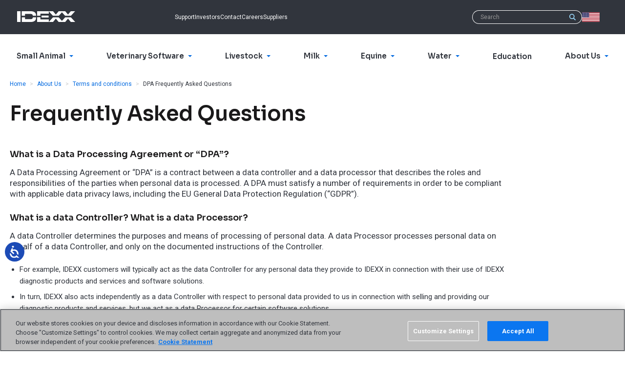

--- FILE ---
content_type: text/html; charset=utf-8
request_url: https://www.idexx.com/en/about-idexx/terms-of-sale/dpa-faq/
body_size: 13973
content:












<!doctype html>
<html lang="en">
  <head>
    <meta charset="utf-8">
    <meta http-equiv="x-ua-compatible" content="ie=edge">
    <meta name="theme-color" content="#30353E" media="(prefers-color-scheme: light)">
    <meta name="theme-color" content="#30353E" media="(prefers-color-scheme: dark)">

    



  
  
    
      <script>(function(w,d,s,l,i){w[l]=w[l]||[];w[l].push({'gtm.start':
        new Date().getTime(),event:'gtm.js'});var f=d.getElementsByTagName(s)[0],
                                                  j=d.createElement(s),dl=l!='dataLayer'?'&l='+l:'';j.async=true;j.src=
          'https://www.googletagmanager.com/gtm.js?id='+i+dl;f.parentNode.insertBefore(j,f);
      })(window,document,'script','dataLayer',"GTM-W2SMVTRF");</script>
    
      <script>(function(w,d,s,l,i){w[l]=w[l]||[];w[l].push({'gtm.start':
        new Date().getTime(),event:'gtm.js'});var f=d.getElementsByTagName(s)[0],
                                                  j=d.createElement(s),dl=l!='dataLayer'?'&l='+l:'';j.async=true;j.src=
          'https://www.googletagmanager.com/gtm.js?id='+i+dl;f.parentNode.insertBefore(j,f);
      })(window,document,'script','dataLayer',"GTM-MM2LLQ4");</script>
    
  

  
  
    <meta name="msvalidate.01" content="EC991CEBF4DE39BBE7CB309F4DCD9AE2" />
  

  
  

  
  

  
  

  
    <script src="//cdn.evgnet.com/beacon/b55685555553mvdzw3n3n3o2745303/idexx_prod/scripts/evergage.min.js"></script>
  




  <script>
    window.interdeal = {
      "sitekey": "58b6c6991aa9cc9f6f668fd446b37245",
      "Position": "Left",
      "domains": {
        "js": "https://cdn.equalweb.com/",
        "acc": "https://access.equalweb.com/"
      },
      "Menulang": "en",
      "btnStyle": {
        "vPosition": ["80%", "80%"],
        "scale": ["0.5", "0.5"],
        "color": {"main": "#1c4bb6", "second": "#ffffff"},
        "icon": {"outline": false, "type": 1, "shape": "circle"}
      }
    };
    (function(doc, head, body){
      var coreCall             = doc.createElement('script');
      coreCall.src             = interdeal.domains.js + 'core/5.0.10/accessibility.js';
      coreCall.defer           = true;
      coreCall.integrity       = 'sha512-gKQdQe59Hw864B9Pbxo+0aPeJJQdKODsfg0Vwf+zIQcRS7uR+kd3oEX3ClAdDERLQbO5LmliXmzjNjrxkP5wgA==';
      coreCall.crossOrigin     = 'anonymous';
      coreCall.setAttribute('data-cfasync', true );
      body? body.appendChild(coreCall) : head.appendChild(coreCall);
    })(document, document.head, document.body);
  </script>


    


    <title>
      
        DPA Frequently Asked Questions - IDEXX US
      
    </title>

    <meta name="viewport" content="width=device-width,initial-scale=1">

    
      
      
        <meta name="description" content="DPA Frequently Asked Questions">
      
    

    
    

    
      
        <link rel="canonical" href="https://www.idexx.com/en/about-idexx/terms-of-sale/dpa-faq/">
      
    

    
<link rel="apple-touch-icon-precomposed" sizes="57x57" href="/static/favicon/idexxcom/apple-touch-icon-57x57.6551980f1687.png" />
<link rel="apple-touch-icon-precomposed" sizes="114x114" href="/static/favicon/idexxcom/apple-touch-icon-114x114.e17299181fa8.png" />
<link rel="apple-touch-icon-precomposed" sizes="72x72" href="/static/favicon/idexxcom/apple-touch-icon-72x72.859c42111d18.png" />
<link rel="apple-touch-icon-precomposed" sizes="144x144" href="/static/favicon/idexxcom/apple-touch-icon-144x144.4e618e499530.png" />
<link rel="apple-touch-icon-precomposed" sizes="60x60" href="/static/favicon/idexxcom/apple-touch-icon-60x60.c09df8091702.png" />
<link rel="apple-touch-icon-precomposed" sizes="120x120" href="/static/favicon/idexxcom/apple-touch-icon-120x120.1fbba1207f64.png" />
<link rel="apple-touch-icon-precomposed" sizes="76x76" href="/static/favicon/idexxcom/apple-touch-icon-76x76.df47628b2aac.png" />
<link rel="apple-touch-icon-precomposed" sizes="152x152" href="/static/favicon/idexxcom/apple-touch-icon-152x152.f7a19308267f.png" />
<link rel="icon" type="image/png" href="/static/favicon/idexxcom/favicon-196x196.21a4d06601e4.png" sizes="196x196" />
<link rel="icon" type="image/png" href="/static/favicon/idexxcom/favicon-96x96.15258fc86139.png" sizes="96x96" />
<link rel="icon" type="image/png" href="/static/favicon/idexxcom/favicon-32x32.521c6b75c89f.png" sizes="32x32" />
<link rel="icon" type="image/png" href="/static/favicon/idexxcom/favicon-16x16.820aefd4a163.png" sizes="16x16" />
<link rel="icon" type="image/png" href="/static/favicon/idexxcom/favicon-128.0536029c7543.png" sizes="128x128" />
<meta name="application-name" content="IDEXX US"/>
<meta name="msapplication-TileColor" content="#FFFFFF" />
<meta name="msapplication-TileImage" content="/static/favicon/idexxcom/mstile-144x144.4e618e499530.png" />
<meta name="msapplication-square70x70logo" content="/static/favicon/idexxcom/mstile-70x70.0536029c7543.png" />
<meta name="msapplication-square150x150logo" content="/static/favicon/idexxcom/mstile-150x150.6071d5bfc328.png" />
<meta name="msapplication-wide310x150logo" content="/static/favicon/idexxcom/mstile-310x150.fb1239b02a87.png" />
<meta name="msapplication-square310x310logo" content="/static/favicon/idexxcom/mstile-310x310.f922ae73b0dc.png" />
<!--[if IE]><link rel="shortcut icon" href="/static/favicon/idexxcom/favicon.b9f7b4ed717b.ico"><![endif]-->


    <link rel="dns-prefetch" href="/media/">
    <link rel="preconnect" href="https://fonts.googleapis.com">
    <link rel="preconnect" href="https://fonts.gstatic.com" crossorigin>
    <link href="https://fonts.googleapis.com/css2?family=Roboto:ital,wght@0,400;0,700;1,400;1,700&family=Sora:wght@400;600&display=swap" rel="stylesheet">

    
    <script>
      (function(d) {
        var config = {
          kitId: 'scs5okb',
          scriptTimeout: 3000,
          async: true
        },
            h=d.documentElement,t=setTimeout(function(){h.className=h.className.replace(/\bwf-loading\b/g,"")+" wf-inactive";},config.scriptTimeout),tk=d.createElement("script"),f=false,s=d.getElementsByTagName("script")[0],a;h.className+=" wf-loading";tk.src='https://use.typekit.net/'+config.kitId+'.js';tk.async=true;tk.onload=tk.onreadystatechange=function(){a=this.readyState;if(f||a&&a!="complete"&&a!="loaded")return;f=true;clearTimeout(t);try{Typekit.load(config)}catch(e){}};s.parentNode.insertBefore(tk,s)
      })(document);
    </script>

    
    <link  rel="stylesheet" href="/static/assets/idexxcom--lUNkJmD.41d1393bfe97.css" />
<script type="module" crossorigin="" src="/static/assets/idexxcom-qJs3xpRq.b2f874993581.js"></script>
<link href="/static/assets/modulepreload-polyfill-B5Qt9EMX.1aa58a1651bc.js" type="text/javascript" crossorigin="anonymous" rel="modulepreload" as="script" />
    <link  rel="stylesheet" href="/static/assets/banner-Dl-x8Ws6.17c6ddf9e0b6.css" />
<script type="module" crossorigin="" src="/static/assets/banner-CO2JAfbI.6513d89f9a9e.js"></script>

    

    

    

    
  </head>
  <body id="page-top" class="lang-en  tpl-home">
    



  
  
    
      <noscript><iframe src="https://www.googletagmanager.com/ns.html?id=GTM-W2SMVTRF" height="0" width="0" style="display:none;visibility:hidden"></iframe></noscript>
    
      <noscript><iframe src="https://www.googletagmanager.com/ns.html?id=GTM-MM2LLQ4" height="0" width="0" style="display:none;visibility:hidden"></iframe></noscript>
    
  

  
  
    <script async src="https://7296325.collect.igodigital.com/collect.js"></script>
    <script async>
      if (window._etmc !== undefined) {
        _etmc.push(["setOrgId", "7296325"]);
        _etmc.push(["setUserInfo", { "email" : ""}]);

      
        
          var pageView = ["trackPageView", {"item": "https://www.idexx.com/en/about-idexx/terms-of-sale/dpa-faq/"}];
        

        var updateItem = ["updateItem", {
          "item": window.location.toString(),
          "name": document.title,
          "url": window.location.toString(),
          "available" : "Y",
          "item_type": "content",
        }];

        _etmc.push(pageView);
        _etmc.push(updateItem);
      }
    </script>
  

  
    
    <script defer async>
      var _flCache = Math.floor(Math.random() * 10000000000000).toString();
      document.write('<iframe src="https://9681229.fls.doubleclick.net/activityi;src=9681229;type=general;cat=https004;dc_lat=;dc_rdid=;tag_for_child_directed_treatment=;tfua=;npa=;ord=' + _flCache + '?" width="1" height="1" frameborder="0" style="display:none"></iframe>');
    </script>
    <noscript>
      <iframe src="https://9681229.fls.doubleclick.net/activityi;src=9681229;type=general;cat=https004;dc_lat=;dc_rdid=;tag_for_child_directed_treatment=;tfua=;npa=;ord=1?" width="1" height="1" frameborder="0" style="display:none"></iframe>
    </noscript>
  



    



    

    

  
    
      <!-- Cached menu for menu_builder/header.html on 2026-01-19T14:45:50+00:00 --> 





<nav aria-label="Skip links" class="sr-only">
  <ul class="skip-links">
    <li><a href="/en/" title="[Alt + 0]" accesskey="0">Go to home</a></li>
    <li><a href="#page-navigation" title="[Alt + 1]" accesskey="1">Jump to navigation</a></li>
    <li><a href="#page-content" title="[Alt + 2]" accesskey="2">Jump to content</a></li>
    <li><a href="#page-footer" title="[Alt + 3]" accesskey="3">Contact</a></li>
  </ul>
</nav>

<header class="header">
  <div class="header-top-menu" role="navigation" aria-label="Top">
    <div class="container clearfix">
      <div class="navbar-brand">
        <a class="logo header-logo" href="/en/"><span class="sr-only">IDEXX</span></a>
      </div>
      <ul class="header-top-menu-list">
        
        
          <li class="hidden-xs hidden-sm">
  <a href="/en/about-idexx/customer-support/">Support</a>
</li>
<li class="hidden-xs hidden-sm">
  <a href="/en/about-idexx/investors/">Investors</a>
</li>
<li class="hidden-xs hidden-sm">
  <a href="/en/about-idexx/contact-idexx/">Contact</a>
</li>
<li class="hidden-xs hidden-sm">
  <a href="https://careers.idexx.com/us/en">Careers</a>
</li>
<li class="hidden-xs hidden-sm">
  <a href="https://supplier-resources.idexx.com/en/">Suppliers</a>
</li>
 
        
      </ul>

      <ul class="header-top-menu-list is-meta-list">
        <li class="navbar-toggle-item">
          <button type="button" class="js-header-nav-toggle navbar-toggle collapsed" data-toggle="collapse" data-target=".js-navbar-header">
            <span class="icon-bar"></span>
            <span class="icon-bar"></span>
            <span class="icon-bar"></span>
          </button>
        </li>
        <li class="mobile-logo">
          <a class="logo header-logo" href="/en/"><span class="sr-only">IDEXX</span></a>
        </li>
        
          
          <li class="mobile-search-button">
            <a href="/en/search/">
              <svg width="32" height="32" viewBox="0 0 32 32" xmlns="http://www.w3.org/2000/svg">
                <path fill="currentColor" d="M23.584 20.55l7.527 7.527a2.145 2.145 0 1 1-3.034 3.034l-7.527-7.527A12.94 12.94 0 0 1 13 26C5.82 26 0 20.18 0 13S5.82 0 13 0s13 5.82 13 13a12.94 12.94 0 0 1-2.416 7.55zM13 22a9 9 0 1 0 0-18 9 9 0 0 0 0 18z"/>
              </svg>
            </a>
          </li>
          <li class="search-form header-search-form" role="search">
            <form action="/en/search/" method="get" class="search-form">
              <div class="search-group">
                <input name="q" class="form-control search-group-input" type="text" value="" placeholder="Search">
                <button class="btn search-group-btn">
                  <span class="icon icon-search">
  <svg role="presentation">
    <use xlink:href="/static/sprites/icons.5dd0edd3081d.svg#search"></use>
  </svg>
  
    <span class="sr-only">Search</span>
  
</span>

                </button>
              </div>
            </form>
          </li>
        
        <!-- 1 en Generated Mon, 19 Jan 2026 14:45:49 +0000 -->
        



<li class="country-picker dropdown">
  <a class="country-picker-dropdown-toggle link-wrapper"
     data-toggle="dropdown" href="#">
    
      <span class="icon icon-flag-us country-picker-flag">
  <svg role="presentation">
    <use xlink:href="/static/sprites/flags.e6457b0b8921.svg#flag-us"></use>
  </svg>
  
    <span class="sr-only">USA</span>
  
</span>

    
  </a>

  <ul class="country-picker-dropdown-menu dropdown-menu">
    <li class="country-picker-item ">
      <a href="https://www.idexx.com.au/en-au/" class="country-picker-country link-wrapper">
        <span class="icon icon-flag-au country-picker-flag">
  <svg role="presentation">
    <use xlink:href="/static/sprites/flags.e6457b0b8921.svg#flag-au"></use>
  </svg>
  
    <span class="sr-only">Australia</span>
  
</span>

        <span class="link-inner">Australia</span>
      </a>
    </li>

    <li class="country-picker-item ">
      <a href="https://www.idexx.at/de-at/" class="country-picker-country link-wrapper">
        <span class="icon icon-flag-at country-picker-flag">
  <svg role="presentation">
    <use xlink:href="/static/sprites/flags.e6457b0b8921.svg#flag-at"></use>
  </svg>
  
    <span class="sr-only">Austria</span>
  
</span>

        <span class="link-inner">Österreich</span>
      </a>
    </li>

    <li class="country-picker-item ">
      <a href="https://www.idexx.com.br/pt-br/" class="country-picker-country link-wrapper">
        <span class="icon icon-flag-br country-picker-flag">
  <svg role="presentation">
    <use xlink:href="/static/sprites/flags.e6457b0b8921.svg#flag-br"></use>
  </svg>
  
    <span class="sr-only">Brazil</span>
  
</span>

        <span class="link-inner">Brazil</span>
      </a>
    </li>

    <li class="country-picker-item ">
      <a href="https://ca.idexx.com/" class="country-picker-country link-wrapper">
        <span class="icon icon-flag-ca country-picker-flag">
  <svg role="presentation">
    <use xlink:href="/static/sprites/flags.e6457b0b8921.svg#flag-ca"></use>
  </svg>
  
    <span class="sr-only">Canada</span>
  
</span>

        <span class="link-inner">Canada</span>
      </a>
    </li>

    <li class="country-picker-item ">
      <a href="http://www.idexx.com.cn/" class="country-picker-country link-wrapper">
        <span class="icon icon-flag-cn country-picker-flag">
  <svg role="presentation">
    <use xlink:href="/static/sprites/flags.e6457b0b8921.svg#flag-cn"></use>
  </svg>
  
    <span class="sr-only">China</span>
  
</span>

        <span class="link-inner">中国大陆</span>
      </a>
    </li>

    <li class="country-picker-item ">
      <a href="https://www.idexx.cz/cs-cz/" class="country-picker-country link-wrapper">
        <span class="icon icon-flag-cz country-picker-flag">
  <svg role="presentation">
    <use xlink:href="/static/sprites/flags.e6457b0b8921.svg#flag-cz"></use>
  </svg>
  
    <span class="sr-only">Czech</span>
  
</span>

        <span class="link-inner">Česko</span>
      </a>
    </li>

    <li class="country-picker-item ">
      <a href="https://www.idexx.dk/da/" class="country-picker-country link-wrapper">
        <span class="icon icon-flag-dk country-picker-flag">
  <svg role="presentation">
    <use xlink:href="/static/sprites/flags.e6457b0b8921.svg#flag-dk"></use>
  </svg>
  
    <span class="sr-only">Denmark</span>
  
</span>

        <span class="link-inner">Danmark</span>
      </a>
    </li>

    <li class="country-picker-item ">
      <a href="https://www.idexx.fi/fi/" class="country-picker-country link-wrapper">
        <span class="icon icon-flag-fi country-picker-flag">
  <svg role="presentation">
    <use xlink:href="/static/sprites/flags.e6457b0b8921.svg#flag-fi"></use>
  </svg>
  
    <span class="sr-only">Finland</span>
  
</span>

        <span class="link-inner">Suomi</span>
      </a>
    </li>

    <li class="country-picker-item ">
      <a href="https://www.idexx.fr/fr/" class="country-picker-country link-wrapper">
        <span class="icon icon-flag-fr country-picker-flag">
  <svg role="presentation">
    <use xlink:href="/static/sprites/flags.e6457b0b8921.svg#flag-fr"></use>
  </svg>
  
    <span class="sr-only">France</span>
  
</span>

        <span class="link-inner">France</span>
      </a>
    </li>

    <li class="country-picker-item ">
      <a href="https://www.idexx.de/de/" class="country-picker-country link-wrapper">
        <span class="icon icon-flag-de country-picker-flag">
  <svg role="presentation">
    <use xlink:href="/static/sprites/flags.e6457b0b8921.svg#flag-de"></use>
  </svg>
  
    <span class="sr-only">Germany</span>
  
</span>

        <span class="link-inner">Deutschland</span>
      </a>
    </li>

    <li class="country-picker-item ">
      <a href="https://www.idexx.it/it/" class="country-picker-country link-wrapper">
        <span class="icon icon-flag-it country-picker-flag">
  <svg role="presentation">
    <use xlink:href="/static/sprites/flags.e6457b0b8921.svg#flag-it"></use>
  </svg>
  
    <span class="sr-only">Italy</span>
  
</span>

        <span class="link-inner">Italia</span>
      </a>
    </li>

    <li class="country-picker-item ">
      <a href="http://www.idexx.co.jp/" class="country-picker-country link-wrapper">
        <span class="icon icon-flag-jp country-picker-flag">
  <svg role="presentation">
    <use xlink:href="/static/sprites/flags.e6457b0b8921.svg#flag-jp"></use>
  </svg>
  
    <span class="sr-only">Japan</span>
  
</span>

        <span class="link-inner">日本</span>
      </a>
    </li>

    <li class="country-picker-item ">
      <a href="http://www.idexx.kr/" class="country-picker-country link-wrapper">
        <span class="icon icon-flag-kr country-picker-flag">
  <svg role="presentation">
    <use xlink:href="/static/sprites/flags.e6457b0b8921.svg#flag-kr"></use>
  </svg>
  
    <span class="sr-only">Korea</span>
  
</span>

        <span class="link-inner">대한민국</span>
      </a>
    </li>

    <li class="country-picker-item ">
      <a href="https://al.idexx.com/es-xl/" class="country-picker-country link-wrapper">
        <span class="icon icon-flag-none country-picker-flag">
  <svg role="presentation">
    <use xlink:href="/static/sprites/flags.e6457b0b8921.svg#flag-none"></use>
  </svg>
  
    <span class="sr-only">Latin America</span>
  
</span>

        <span class="link-inner">Latin America</span>
      </a>
    </li>

    <li class="country-picker-item ">
      <a href="https://www.idexx.nl/nl/" class="country-picker-country link-wrapper">
        <span class="icon icon-flag-nl country-picker-flag">
  <svg role="presentation">
    <use xlink:href="/static/sprites/flags.e6457b0b8921.svg#flag-nl"></use>
  </svg>
  
    <span class="sr-only">Netherlands</span>
  
</span>

        <span class="link-inner">Netherlands</span>
      </a>
    </li>

    <li class="country-picker-item ">
      <a href="https://www.idexx.co.nz/en-nz/" class="country-picker-country link-wrapper">
        <span class="icon icon-flag-nz country-picker-flag">
  <svg role="presentation">
    <use xlink:href="/static/sprites/flags.e6457b0b8921.svg#flag-nz"></use>
  </svg>
  
    <span class="sr-only">New Zealand</span>
  
</span>

        <span class="link-inner">New Zealand</span>
      </a>
    </li>

    <li class="country-picker-item ">
      <a href="https://www.idexx.no/nb/" class="country-picker-country link-wrapper">
        <span class="icon icon-flag-no country-picker-flag">
  <svg role="presentation">
    <use xlink:href="/static/sprites/flags.e6457b0b8921.svg#flag-no"></use>
  </svg>
  
    <span class="sr-only">Norway</span>
  
</span>

        <span class="link-inner">Norge</span>
      </a>
    </li>

    <li class="country-picker-item ">
      <a href="https://www.idexx.pl/pl/" class="country-picker-country link-wrapper">
        <span class="icon icon-flag-pl country-picker-flag">
  <svg role="presentation">
    <use xlink:href="/static/sprites/flags.e6457b0b8921.svg#flag-pl"></use>
  </svg>
  
    <span class="sr-only">Poland</span>
  
</span>

        <span class="link-inner">Polska</span>
      </a>
    </li>

    <li class="country-picker-item ">
      <a href="https://www.idexx.cz/cs-cz/" class="country-picker-country link-wrapper">
        <span class="icon icon-flag-sk country-picker-flag">
  <svg role="presentation">
    <use xlink:href="/static/sprites/flags.e6457b0b8921.svg#flag-sk"></use>
  </svg>
  
    <span class="sr-only">Slovakia</span>
  
</span>

        <span class="link-inner">Slovensko</span>
      </a>
    </li>

    <li class="country-picker-item ">
      <a href="https://www.idexx.co.za/en-za/" class="country-picker-country link-wrapper">
        <span class="icon icon-flag-za country-picker-flag">
  <svg role="presentation">
    <use xlink:href="/static/sprites/flags.e6457b0b8921.svg#flag-za"></use>
  </svg>
  
    <span class="sr-only">South Africa</span>
  
</span>

        <span class="link-inner">South Africa</span>
      </a>
    </li>

    <li class="country-picker-item ">
      <a href="https://www.idexx.es/es/" class="country-picker-country link-wrapper">
        <span class="icon icon-flag-es country-picker-flag">
  <svg role="presentation">
    <use xlink:href="/static/sprites/flags.e6457b0b8921.svg#flag-es"></use>
  </svg>
  
    <span class="sr-only">Spain</span>
  
</span>

        <span class="link-inner">España</span>
      </a>
    </li>

    <li class="country-picker-item ">
      <a href="https://www.idexx.se/sv/" class="country-picker-country link-wrapper">
        <span class="icon icon-flag-sv country-picker-flag">
  <svg role="presentation">
    <use xlink:href="/static/sprites/flags.e6457b0b8921.svg#flag-sv"></use>
  </svg>
  
    <span class="sr-only">Sweden</span>
  
</span>

        <span class="link-inner">Sverige</span>
      </a>
    </li>

    <li class="country-picker-item ">
      <a href="https://www.idexx.ch/de-ch/" class="country-picker-country link-wrapper">
        <span class="icon icon-flag-ch country-picker-flag">
  <svg role="presentation">
    <use xlink:href="/static/sprites/flags.e6457b0b8921.svg#flag-ch"></use>
  </svg>
  
    <span class="sr-only">Switzerland</span>
  
</span>

        <span class="link-inner">Schweiz DE</span>
      </a>
    </li>

    <li class="country-picker-item ">
      <a href="https://www.idexx.ch/fr-ch/" class="country-picker-country link-wrapper">
        <span class="icon icon-flag-ch country-picker-flag">
  <svg role="presentation">
    <use xlink:href="/static/sprites/flags.e6457b0b8921.svg#flag-ch"></use>
  </svg>
  
    <span class="sr-only">Switzerland</span>
  
</span>

        <span class="link-inner">Schweiz FR</span>
      </a>
    </li>

    <li class="country-picker-item ">
      <a href="https://www.idexx.com.tw/zh-hant/" class="country-picker-country link-wrapper">
        <span class="icon icon-flag-tw country-picker-flag">
  <svg role="presentation">
    <use xlink:href="/static/sprites/flags.e6457b0b8921.svg#flag-tw"></use>
  </svg>
  
    <span class="sr-only">Taiwan</span>
  
</span>

        <span class="link-inner">台灣</span>
      </a>
    </li>

    <li class="country-picker-item country-picker-item-active">
      <a href="https://www.idexx.com/en/" class="country-picker-country link-wrapper">
        <span class="icon icon-flag-us country-picker-flag">
  <svg role="presentation">
    <use xlink:href="/static/sprites/flags.e6457b0b8921.svg#flag-us"></use>
  </svg>
  
    <span class="sr-only">USA</span>
  
</span>

        <span class="link-inner">USA</span>
      </a>
    </li>

    <li class="country-picker-item ">
      <a href="https://www.idexx.co.uk/en-gb/" class="country-picker-country link-wrapper">
        <span class="icon icon-flag-gb country-picker-flag">
  <svg role="presentation">
    <use xlink:href="/static/sprites/flags.e6457b0b8921.svg#flag-gb"></use>
  </svg>
  
    <span class="sr-only">United Kingdom</span>
  
</span>

        <span class="link-inner">United Kingdom</span>
      </a>
    </li>

  </ul> <!-- /country-picker-dropdown-menu -->
</li> <!-- /country-picker dropdown -->


        
        
      </ul>

      




  <div id="global-navigation"></div>
  
    <script async defer src="https://content.idexx.com/global-navigation-idexxcom/index.5.1.1.js"></script>
    <script async defer src="https://content.idexx.com/global-navigation-idexxcom/runtime.5.1.1.js"></script>
    <script async defer src="https://content.idexx.com/global-navigation-idexxcom/vendors.5.1.1.js"></script>
  


    </div>
  </div>
  <div class="navbar navbar-default navbar-static-top" role="navigation" aria-label="Primary">
    <div class="container">
      <div class="navbar-collapse collapse js-navbar-header has-sso">
        
          <nav class="nav navbar-main" id="page-navigation" role="navigation">
            
              <ul class="nav navbar-nav">
                
                
                  


  <li class="child
             
             
              children dropdown">

    

    <a
      class="dropdown-toggle" data-toggle="dropdown"
      href="/en/veterinary/"
    >
      <span>Small Animal</span>
      
        <span class="icon icon-arrow-minimal-right icon-brand-primary">
  <svg role="presentation">
    <use xlink:href="/static/sprites/icons.5dd0edd3081d.svg#arrow-minimal-right"></use>
  </svg>
  
</span>

      
    </a>

    
      <div class="dropdown-menu megamenu" role="menu">
        <div class="container">
          <div class="megamenu-display-home-link">
            <a href="/en/veterinary/" class="megamenu-home-link link-wrapper">
              <span class="link-inner">Small Animal</span>
            </a>
          </div>
          <div class="container-inner">
            <div class="megamenu-mobile-title" aria-hidden="true">
              <span class="icon icon-arrow-minimal-left icon-brand-primary">
  <svg role="presentation">
    <use xlink:href="/static/sprites/icons.5dd0edd3081d.svg#arrow-minimal-left"></use>
  </svg>
  
</span>

              Small Animal
            </div>
            <ul class="megamenu-list megamenu-list-mobile-home">
              <li class="megamenu-mobile-home-item">
                <a href="/en/veterinary/" class="link-wrapper megamenu-mobile-home-link">
                  <span class="link-inner">Small Animal</span>
                </a>
              </li>
            </ul>

            <section class="panel-grid">
              
                
                  

<div class="panel-grid--panel
            spans-3-columns
            has-1-link-columns">

  <div class="panel--heading">Practice solutions</div>
  <div class="panel--content">
    
      
        


  <ul class="megamenu-list">
    <li class="child ancestor
               
               first
               
              ">
      <a
        class="megamenu-links-title"
        
        href="/en/veterinary/cancer/"
      >
        <span>Cancer</span>
        
      </a>
      
    </li>
  </ul>

 
      
    
      
        


  <ul class="megamenu-list">
    <li class="child ancestor
               
               
               
              ">
      <a
        class="megamenu-links-title"
        
        href="/en/veterinary/kidney-health/"
      >
        <span>Kidney health</span>
        
      </a>
      
    </li>
  </ul>

 
      
    
      
        


  <ul class="megamenu-list">
    <li class="child ancestor
               
               
               
              ">
      <a
        class="megamenu-links-title"
        
        href="/en/veterinary/preventive-care/"
      >
        <span>Preventive Care</span>
        
      </a>
      
    </li>
  </ul>

 
      
    
      
        


  <ul class="megamenu-list">
    <li class="child ancestor
               
               
               last
              ">
      <a
        class="megamenu-links-title"
        
        href="/en/veterinary/vector-borne-disease-diagnostics/"
      >
        <span>Vector-borne disease</span>
        
      </a>
      
    </li>
  </ul>

 
      
    
  </div>
</div>

 
                
              
                
                  

<div class="panel-grid--panel
            spans-7-columns
            has-3-link-columns">

  <div class="panel--heading">Products &amp; services</div>
  <div class="panel--content">
    
      
        


  <ul class="megamenu-list">
    <li class="child ancestor
               children dropdown
               first
               
              ">
      <a
        class="megamenu-links-title dropdown-toggle"
        data-toggle="dropdown"
        href="/en/veterinary/reference-laboratories/"
      >
        <span>IDEXX Reference Laboratories</span>
        
          <span class="icon icon-caret-down icon-brand-primary">
  <svg role="presentation">
    <use xlink:href="/static/sprites/icons.5dd0edd3081d.svg#caret-down"></use>
  </svg>
  
</span>

          <span class="icon icon-arrow-minimal-right icon-brand-primary">
  <svg role="presentation">
    <use xlink:href="/static/sprites/icons.5dd0edd3081d.svg#arrow-minimal-right"></use>
  </svg>
  
</span>

        
      </a>
      
        <div class="dropdown-menu" role="menu">
          <div class="container">
            <div class="megamenu-mobile-title" aria-hidden="true">
              <span class="icon icon-arrow-minimal-left icon-brand-primary">
  <svg role="presentation">
    <use xlink:href="/static/sprites/icons.5dd0edd3081d.svg#arrow-minimal-left"></use>
  </svg>
  
</span>

              IDEXX Reference Laboratories
            </div>
            <ul>
              
                <li><a href="/en/veterinary/reference-laboratories/cancer-screening/"><span>Cancer Dx testing</span></a></li>
 
              
                <li><a href="/en/veterinary/reference-laboratories/cbc/"><span>CBC testing</span></a></li>
 
              
                <li><a href="/en/veterinary/reference-laboratories/digital-cytology/"><span>Digital Cytology</span></a></li>
 
              
                <li><a href="/en/veterinary/vector-borne-disease-diagnostics/"><span>4Dx Plus Test</span></a></li>
 
              
                <li><a href="/en/veterinary/reference-laboratories/fecal-testing/fecal-dx-antigen-test/"><span>Fecal Dx antigen testing</span></a></li>
 
              
                <li><a href="/en/veterinary/reference-laboratories/pathology/"><span>Pathology services</span></a></li>
 
              
                <li><a href="/en/veterinary/reference-laboratories/sdma/"><span>SDMA testing</span></a></li>
 
              
                <li><a href="/en/veterinary/reference-laboratories/tests-and-services/"><span>Tests and services directory</span></a></li>
 
              
                <li><a href="/en/veterinary/reference-laboratories/"><span>All laboratory offerings</span></a></li>
 
              
            </ul>
          </div>
        </div>
      
    </li>
  </ul>

 
      
    
      
        


  <ul class="megamenu-list">
    <li class="child ancestor
               children dropdown
               
               
              ">
      <a
        class="megamenu-links-title dropdown-toggle"
        data-toggle="dropdown"
        href="/en/veterinary/analyzers/"
      >
        <span>IDEXX In-house analyzers</span>
        
          <span class="icon icon-caret-down icon-brand-primary">
  <svg role="presentation">
    <use xlink:href="/static/sprites/icons.5dd0edd3081d.svg#caret-down"></use>
  </svg>
  
</span>

          <span class="icon icon-arrow-minimal-right icon-brand-primary">
  <svg role="presentation">
    <use xlink:href="/static/sprites/icons.5dd0edd3081d.svg#arrow-minimal-right"></use>
  </svg>
  
</span>

        
      </a>
      
        <div class="dropdown-menu" role="menu">
          <div class="container">
            <div class="megamenu-mobile-title" aria-hidden="true">
              <span class="icon icon-arrow-minimal-left icon-brand-primary">
  <svg role="presentation">
    <use xlink:href="/static/sprites/icons.5dd0edd3081d.svg#arrow-minimal-left"></use>
  </svg>
  
</span>

              IDEXX In-house analyzers
            </div>
            <ul>
              
                <li><a href="/en/veterinary/analyzers/catalyst-one-chemistry-analyzer/"><span>Catalyst One</span></a></li>
 
              
                <li><a href="/en/veterinary/analyzers/invue-dx-analyzer/"><span>inVue Dx</span></a></li>
 
              
                <li><a href="/en/veterinary/analyzers/hematology/procyte-one-analyzer/"><span>ProCyte One</span></a></li>
 
              
                <li><a href="/en/veterinary/analyzers/hematology/procyte-dx-analyzer/"><span>ProCyte Dx</span></a></li>
 
              
                <li><a href="/en/veterinary/analyzers/sedivue-dx-analyzer/"><span>SediVue Dx</span></a></li>
 
              
                <li><a href="/en/veterinary/analyzers/snap-pro-analyzer/"><span>SNAP Pro</span></a></li>
 
              
                <li><a href="/en/veterinary/analyzers/"><span>All analyzers</span></a></li>
 
              
            </ul>
          </div>
        </div>
      
    </li>
  </ul>

 
      
    
      
        


  <ul class="megamenu-list">
    <li class="child ancestor
               children dropdown
               
               
              ">
      <a
        class="megamenu-links-title dropdown-toggle"
        data-toggle="dropdown"
        href="/en/veterinary/software-services/"
      >
        <span>IDEXX Veterinary software</span>
        
          <span class="icon icon-caret-down icon-brand-primary">
  <svg role="presentation">
    <use xlink:href="/static/sprites/icons.5dd0edd3081d.svg#caret-down"></use>
  </svg>
  
</span>

          <span class="icon icon-arrow-minimal-right icon-brand-primary">
  <svg role="presentation">
    <use xlink:href="/static/sprites/icons.5dd0edd3081d.svg#arrow-minimal-right"></use>
  </svg>
  
</span>

        
      </a>
      
        <div class="dropdown-menu" role="menu">
          <div class="container">
            <div class="megamenu-mobile-title" aria-hidden="true">
              <span class="icon icon-arrow-minimal-left icon-brand-primary">
  <svg role="presentation">
    <use xlink:href="/static/sprites/icons.5dd0edd3081d.svg#arrow-minimal-left"></use>
  </svg>
  
</span>

              IDEXX Veterinary software
            </div>
            <ul>
              
                <li><a href="https://software.idexx.com/products/cornerstone" target="_blank"><span>Cornerstone</span></a></li>
 
              
                <li><a href="https://www.ezyvet.com/" target="_blank"><span>ezyVet</span></a></li>
 
              
                <li><a href="http://software.idexx.com/products/neo" target="_blank"><span>Neo</span></a></li>
 
              
                <li><a href="http://software.idexx.com/vello" target="_blank"><span>Vello</span></a></li>
 
              
                <li><a href="/en/veterinary/software-services/vetconnect-plus/"><span>VetConnect PLUS</span></a></li>
 
              
                <li><a href="/en/veterinary/software-services/vetconnect-plus/decision-iq/"><span>Decision IQ</span></a></li>
 
              
                <li><a href="https://software.idexx.com/products/pethealthnetworkpro" target="_blank"><span>Pet Health Network Pro</span></a></li>
 
              
                <li><a href="https://software.idexx.com/products" target="_blank"><span>Practice management software</span></a></li>
 
              
                <li><a href="/en/veterinary/software-services/"><span>All veterinary software</span></a></li>
 
              
            </ul>
          </div>
        </div>
      
    </li>
  </ul>

 
      
    
      
        


  <ul class="megamenu-list">
    <li class="child ancestor
               children dropdown
               
               
              ">
      <a
        class="megamenu-links-title dropdown-toggle"
        data-toggle="dropdown"
        href="/en/veterinary/diagnostic-imaging-telemedicine-consultants/"
      >
        <span>Diagnostic imaging &amp; Telemedicine consultants</span>
        
          <span class="icon icon-caret-down icon-brand-primary">
  <svg role="presentation">
    <use xlink:href="/static/sprites/icons.5dd0edd3081d.svg#caret-down"></use>
  </svg>
  
</span>

          <span class="icon icon-arrow-minimal-right icon-brand-primary">
  <svg role="presentation">
    <use xlink:href="/static/sprites/icons.5dd0edd3081d.svg#arrow-minimal-right"></use>
  </svg>
  
</span>

        
      </a>
      
        <div class="dropdown-menu" role="menu">
          <div class="container">
            <div class="megamenu-mobile-title" aria-hidden="true">
              <span class="icon icon-arrow-minimal-left icon-brand-primary">
  <svg role="presentation">
    <use xlink:href="/static/sprites/icons.5dd0edd3081d.svg#arrow-minimal-left"></use>
  </svg>
  
</span>

              Diagnostic imaging &amp; Telemedicine consultants
            </div>
            <ul>
              
                <li><a href="/en/veterinary/diagnostic-imaging-telemedicine-consultants/imagevue-dr30/"><span>ImageVue DR30</span></a></li>
 
              
                <li><a href="/en/veterinary/diagnostic-imaging-telemedicine-consultants/imagevue-dr50/"><span>ImageVue DR50 PLUS</span></a></li>
 
              
                <li><a href="/en/veterinary/diagnostic-imaging-telemedicine-consultants/web-pacs/"><span>Web PACS</span></a></li>
 
              
                <li><a href="/en/veterinary/diagnostic-imaging-telemedicine-consultants/telemedicine-consultants/"><span>Telemedicine Consultants</span></a></li>
 
              
                <li><a href="/en/veterinary/diagnostic-imaging-telemedicine-consultants/"><span>All diagnostic imaging offerings</span></a></li>
 
              
            </ul>
          </div>
        </div>
      
    </li>
  </ul>

 
      
    
      
        


  <ul class="megamenu-list">
    <li class="child ancestor
               children dropdown
               
               last
              ">
      <a
        class="megamenu-links-title dropdown-toggle"
        data-toggle="dropdown"
        href="/en/veterinary/snap-tests/snap-tests-technology/"
      >
        <span>SNAP tests</span>
        
          <span class="icon icon-caret-down icon-brand-primary">
  <svg role="presentation">
    <use xlink:href="/static/sprites/icons.5dd0edd3081d.svg#caret-down"></use>
  </svg>
  
</span>

          <span class="icon icon-arrow-minimal-right icon-brand-primary">
  <svg role="presentation">
    <use xlink:href="/static/sprites/icons.5dd0edd3081d.svg#arrow-minimal-right"></use>
  </svg>
  
</span>

        
      </a>
      
        <div class="dropdown-menu" role="menu">
          <div class="container">
            <div class="megamenu-mobile-title" aria-hidden="true">
              <span class="icon icon-arrow-minimal-left icon-brand-primary">
  <svg role="presentation">
    <use xlink:href="/static/sprites/icons.5dd0edd3081d.svg#arrow-minimal-left"></use>
  </svg>
  
</span>

              SNAP tests
            </div>
            <ul>
              
                <li><a href="/en/veterinary/snap-tests/snap-4dx-plus-test/"><span>SNAP 4Dx Plus Test</span></a></li>
 
              
                <li><a href="/en/veterinary/snap-tests/snap-feline-triple-test/"><span>SNAP Feline Triple</span></a></li>
 
              
                <li><a href="/en/veterinary/snap-tests/snap-fivfelv-combo-test/"><span>SNAP FIV/FeLV Combo</span></a></li>
 
              
                <li><a href="/en/veterinary/snap-tests/snap-heartworm-rt-test/"><span>SNAP Heartworm RT</span></a></li>
 
              
                <li><a href="/en/veterinary/snap-tests/snap-tests-technology/"><span>All SNAP tests</span></a></li>
 
              
            </ul>
          </div>
        </div>
      
    </li>
  </ul>

 
      
    
  </div>
</div>

 
                
              
                
                  

<div class="panel-grid--panel
            spans-2-columns
            has-1-link-columns">

  <div class="panel--heading">Resources &amp; education</div>
  <div class="panel--content">
    
      
        


  <ul class="megamenu-list">
    <li class="child ancestor
               children dropdown
               first
               
              ">
      <a
        class="megamenu-links-title dropdown-toggle"
        data-toggle="dropdown"
        href="/en/veterinary/support/"
      >
        <span>Resources &amp; support</span>
        
          <span class="icon icon-caret-down icon-brand-primary">
  <svg role="presentation">
    <use xlink:href="/static/sprites/icons.5dd0edd3081d.svg#caret-down"></use>
  </svg>
  
</span>

          <span class="icon icon-arrow-minimal-right icon-brand-primary">
  <svg role="presentation">
    <use xlink:href="/static/sprites/icons.5dd0edd3081d.svg#arrow-minimal-right"></use>
  </svg>
  
</span>

        
      </a>
      
        <div class="dropdown-menu" role="menu">
          <div class="container">
            <div class="megamenu-mobile-title" aria-hidden="true">
              <span class="icon icon-arrow-minimal-left icon-brand-primary">
  <svg role="presentation">
    <use xlink:href="/static/sprites/icons.5dd0edd3081d.svg#arrow-minimal-left"></use>
  </svg>
  
</span>

              Resources &amp; support
            </div>
            <ul>
              
                <li><a href="/en/veterinary/support/billing-support/"><span>Billing</span></a></li>
 
              
                <li><a href="/en/veterinary/support/certificates-analysis-small-animal/"><span>Certificates of Analysis</span></a></li>
 
              
                <li><a href="/en/veterinary/support/documents-resources/"><span>Documents &amp; resources</span></a></li>
 
              
                <li><a href="/en/veterinary/support/order-online/"><span>How to order</span></a></li>
 
              
                <li><a href="https://points.idexx.com" target="_blank"><span>IDEXX Points</span></a></li>
 
              
                <li><a href="/en/veterinary/support/myidexx/"><span>MyIDEXX</span></a></li>
 
              
            </ul>
          </div>
        </div>
      
    </li>
  </ul>

 
      
    
      
        


  <ul class="megamenu-list">
    <li class="child ancestor
               children dropdown
               
               
              ">
      <a
        class="megamenu-links-title dropdown-toggle"
        data-toggle="dropdown"
        href="/en/education/"
      >
        <span>Education</span>
        
          <span class="icon icon-caret-down icon-brand-primary">
  <svg role="presentation">
    <use xlink:href="/static/sprites/icons.5dd0edd3081d.svg#caret-down"></use>
  </svg>
  
</span>

          <span class="icon icon-arrow-minimal-right icon-brand-primary">
  <svg role="presentation">
    <use xlink:href="/static/sprites/icons.5dd0edd3081d.svg#arrow-minimal-right"></use>
  </svg>
  
</span>

        
      </a>
      
        <div class="dropdown-menu" role="menu">
          <div class="container">
            <div class="megamenu-mobile-title" aria-hidden="true">
              <span class="icon icon-arrow-minimal-left icon-brand-primary">
  <svg role="presentation">
    <use xlink:href="/static/sprites/icons.5dd0edd3081d.svg#arrow-minimal-left"></use>
  </svg>
  
</span>

              Education
            </div>
            <ul>
              
                <li><a href="https://learn.idexx.com/learn" target="_blank"><span>IDEXX Learning Center</span></a></li>
 
              
                <li><a href="https://www.thevetiverse.com/" target="_blank"><span>The Vetiverse</span></a></li>
 
              
            </ul>
          </div>
        </div>
      
    </li>
  </ul>

 
      
    
      
        


  <ul class="megamenu-list">
    <li class="child ancestor
               
               
               last
              ">
      <a
        class="megamenu-links-title"
        
        href="/en/veterinary/support/support-contact/"
      >
        <span>Contact us</span>
        
      </a>
      
    </li>
  </ul>

 
      
    
  </div>
</div>

 
                
              
            </section>

          </div>
        </div>
      </div>
    
  </li>




  <li class="child
             
             
              children dropdown">

    

    <a
      class="dropdown-toggle" data-toggle="dropdown"
      href="https://www.idexx.com/en/veterinary/software-services/"
    >
      <span>Veterinary Software</span>
      
        <span class="icon icon-arrow-minimal-right icon-brand-primary">
  <svg role="presentation">
    <use xlink:href="/static/sprites/icons.5dd0edd3081d.svg#arrow-minimal-right"></use>
  </svg>
  
</span>

      
    </a>

    
      <div class="dropdown-menu megamenu" role="menu">
        <div class="container">
          <div class="megamenu-display-home-link">
            <a href="https://www.idexx.com/en/veterinary/software-services/" class="megamenu-home-link link-wrapper">
              <span class="link-inner">Veterinary Software</span>
            </a>
          </div>
          <div class="container-inner">
            <div class="megamenu-mobile-title" aria-hidden="true">
              <span class="icon icon-arrow-minimal-left icon-brand-primary">
  <svg role="presentation">
    <use xlink:href="/static/sprites/icons.5dd0edd3081d.svg#arrow-minimal-left"></use>
  </svg>
  
</span>

              Veterinary Software
            </div>
            <ul class="megamenu-list megamenu-list-mobile-home">
              <li class="megamenu-mobile-home-item">
                <a href="https://www.idexx.com/en/veterinary/software-services/" class="link-wrapper megamenu-mobile-home-link">
                  <span class="link-inner">Veterinary Software</span>
                </a>
              </li>
            </ul>
            
              
                


  <ul class="megamenu-list">
    <li class="child ancestor
               children dropdown
               first
               
              ">
      <a
        class="megamenu-links-title dropdown-toggle"
        data-toggle="dropdown"
        href="https://www.idexx.com/en/veterinary/software-services/"
      >
        <span>Software &amp; Services</span>
        
          <span class="icon icon-caret-down icon-brand-primary">
  <svg role="presentation">
    <use xlink:href="/static/sprites/icons.5dd0edd3081d.svg#caret-down"></use>
  </svg>
  
</span>

          <span class="icon icon-arrow-minimal-right icon-brand-primary">
  <svg role="presentation">
    <use xlink:href="/static/sprites/icons.5dd0edd3081d.svg#arrow-minimal-right"></use>
  </svg>
  
</span>

        
      </a>
      
        <div class="dropdown-menu" role="menu">
          <div class="container">
            <div class="megamenu-mobile-title" aria-hidden="true">
              <span class="icon icon-arrow-minimal-left icon-brand-primary">
  <svg role="presentation">
    <use xlink:href="/static/sprites/icons.5dd0edd3081d.svg#arrow-minimal-left"></use>
  </svg>
  
</span>

              Software &amp; Services
            </div>
            <ul>
              
                <li><a href="https://www.idexx.com/en/veterinary/software-services/cornerstone-software/"><span>Cornerstone Software</span></a></li>
 
              
                <li><a href="https://www.ezyvet.com/"><span>ezyVet Software</span></a></li>
 
              
                <li><a href="https://www.idexx.com/en/veterinary/software-services/neo/"><span>Neo Software</span></a></li>
 
              
                <li><a href="https://software.idexx.com/vello"><span>Vello Software</span></a></li>
 
              
                <li><a href="https://www.idexx.com/en/veterinary/software-services/vetconnect-plus/"><span>VetConnect PLUS</span></a></li>
 
              
                <li><a href="/en/veterinary/software-services/vetconnect-plus/decision-iq/"><span>IDEXX DecisionIQ</span></a></li>
 
              
                <li><a href="https://www.idexx.com/en/veterinary/software-services/petly-plans/"><span>Petly Plans</span></a></li>
 
              
                <li><a href="https://www.idexx.com/en/veterinary/software-services/pethealthnetworkpro/"><span>Pet Health Network Pro</span></a></li>
 
              
                <li><a href="https://www.idexx.com/en/veterinary/software-services/"><span>All software &amp; services</span></a></li>
 
              
            </ul>
          </div>
        </div>
      
    </li>
  </ul>

 
              
            
              
                


  <ul class="megamenu-list">
    <li class="child ancestor
               children dropdown
               
               
              ">
      <a
        class="megamenu-links-title dropdown-toggle"
        data-toggle="dropdown"
        href="https://software.idexx.com/resources/blog-posts"
      >
        <span>Blogs</span>
        
          <span class="icon icon-caret-down icon-brand-primary">
  <svg role="presentation">
    <use xlink:href="/static/sprites/icons.5dd0edd3081d.svg#caret-down"></use>
  </svg>
  
</span>

          <span class="icon icon-arrow-minimal-right icon-brand-primary">
  <svg role="presentation">
    <use xlink:href="/static/sprites/icons.5dd0edd3081d.svg#arrow-minimal-right"></use>
  </svg>
  
</span>

        
      </a>
      
        <div class="dropdown-menu" role="menu">
          <div class="container">
            <div class="megamenu-mobile-title" aria-hidden="true">
              <span class="icon icon-arrow-minimal-left icon-brand-primary">
  <svg role="presentation">
    <use xlink:href="/static/sprites/icons.5dd0edd3081d.svg#arrow-minimal-left"></use>
  </svg>
  
</span>

              Blogs
            </div>
            <ul>
              
                <li><a href="https://www.idexx.com/en/blogs/cornerstone-news/"><span>Cornerstone News and information</span></a></li>
 
              
                <li><a href="https://software.idexx.com/resources/blog-posts"><span>Neo: What&#x27;s New</span></a></li>
 
              
            </ul>
          </div>
        </div>
      
    </li>
  </ul>

 
              
            
              
                


  <ul class="megamenu-list">
    <li class="child ancestor
               
               
               last
              ">
      <a
        class="megamenu-links-title"
        
        href="https://www.idexx.com/en/veterinary/software-services/#form"
      >
        <span>Contact Us</span>
        
      </a>
      
    </li>
  </ul>

 
              
            
          </div>
        </div>
      </div>
    
  </li>




  <li class="child
             
             
              children dropdown">

    

    <a
      class="dropdown-toggle" data-toggle="dropdown"
      href="/en/livestock/"
    >
      <span>Livestock</span>
      
        <span class="icon icon-arrow-minimal-right icon-brand-primary">
  <svg role="presentation">
    <use xlink:href="/static/sprites/icons.5dd0edd3081d.svg#arrow-minimal-right"></use>
  </svg>
  
</span>

      
    </a>

    
      <div class="dropdown-menu megamenu" role="menu">
        <div class="container">
          <div class="megamenu-display-home-link">
            <a href="/en/livestock/" class="megamenu-home-link link-wrapper">
              <span class="link-inner">Livestock</span>
            </a>
          </div>
          <div class="container-inner">
            <div class="megamenu-mobile-title" aria-hidden="true">
              <span class="icon icon-arrow-minimal-left icon-brand-primary">
  <svg role="presentation">
    <use xlink:href="/static/sprites/icons.5dd0edd3081d.svg#arrow-minimal-left"></use>
  </svg>
  
</span>

              Livestock
            </div>
            <ul class="megamenu-list megamenu-list-mobile-home">
              <li class="megamenu-mobile-home-item">
                <a href="/en/livestock/" class="link-wrapper megamenu-mobile-home-link">
                  <span class="link-inner">Livestock</span>
                </a>
              </li>
            </ul>
            
              
                


  <ul class="megamenu-list">
    <li class="child ancestor
               children dropdown
               first
               
              ">
      <a
        class="megamenu-links-title dropdown-toggle"
        data-toggle="dropdown"
        href="/en/livestock/products/"
      >
        <span>Livestock tests</span>
        
          <span class="icon icon-caret-down icon-brand-primary">
  <svg role="presentation">
    <use xlink:href="/static/sprites/icons.5dd0edd3081d.svg#caret-down"></use>
  </svg>
  
</span>

          <span class="icon icon-arrow-minimal-right icon-brand-primary">
  <svg role="presentation">
    <use xlink:href="/static/sprites/icons.5dd0edd3081d.svg#arrow-minimal-right"></use>
  </svg>
  
</span>

        
      </a>
      
        <div class="dropdown-menu" role="menu">
          <div class="container">
            <div class="megamenu-mobile-title" aria-hidden="true">
              <span class="icon icon-arrow-minimal-left icon-brand-primary">
  <svg role="presentation">
    <use xlink:href="/static/sprites/icons.5dd0edd3081d.svg#arrow-minimal-left"></use>
  </svg>
  
</span>

              Livestock tests
            </div>
            <ul>
              
                <li><a href="/en/livestock/products/?cy=y_category_234&amp;ts=all"><span>Ruminant tests</span></a></li>
 
              
                <li><a href="/en/livestock/livestock-tests/swine-tests/"><span>Swine tests</span></a></li>
 
              
                <li><a href="/en/livestock/livestock-tests/poultry-tests/"><span>Poultry tests</span></a></li>
 
              
                <li><a href="https://www.idexx.com/en/equine/products/?cy=y_category_270"><span>Equine tests</span></a></li>
 
              
            </ul>
          </div>
        </div>
      
    </li>
  </ul>

 
              
            
              
                


  <ul class="megamenu-list">
    <li class="child ancestor
               children dropdown
               
               
              ">
      <a
        class="megamenu-links-title dropdown-toggle"
        data-toggle="dropdown"
        href="/en/livestock/testing-solutions/"
      >
        <span>Testing solutions</span>
        
          <span class="icon icon-caret-down icon-brand-primary">
  <svg role="presentation">
    <use xlink:href="/static/sprites/icons.5dd0edd3081d.svg#caret-down"></use>
  </svg>
  
</span>

          <span class="icon icon-arrow-minimal-right icon-brand-primary">
  <svg role="presentation">
    <use xlink:href="/static/sprites/icons.5dd0edd3081d.svg#arrow-minimal-right"></use>
  </svg>
  
</span>

        
      </a>
      
        <div class="dropdown-menu" role="menu">
          <div class="container">
            <div class="megamenu-mobile-title" aria-hidden="true">
              <span class="icon icon-arrow-minimal-left icon-brand-primary">
  <svg role="presentation">
    <use xlink:href="/static/sprites/icons.5dd0edd3081d.svg#arrow-minimal-left"></use>
  </svg>
  
</span>

              Testing solutions
            </div>
            <ul>
              
                <li><a href="/en/livestock/livestock-tests/ruminant-tests/idexx-pregnancy-tests/"><span>Alertys pregnancy tests</span></a></li>
 
              
                <li><a href="/en/livestock/testing-solutions/bovine-laboratory-services/"><span>IDEXX Bovine Laboratory Services</span></a></li>
 
              
                <li><a href="/en/livestock/testing-solutions/idexx-realpcr-modular-platform/"><span>RealPCR Testing</span></a></li>
 
              
            </ul>
          </div>
        </div>
      
    </li>
  </ul>

 
              
            
              
                


  <ul class="megamenu-list">
    <li class="child ancestor
               children dropdown
               
               
              ">
      <a
        class="megamenu-links-title dropdown-toggle"
        data-toggle="dropdown"
        href="/en/livestock/xcheklab-software/"
      >
        <span>Software resources</span>
        
          <span class="icon icon-caret-down icon-brand-primary">
  <svg role="presentation">
    <use xlink:href="/static/sprites/icons.5dd0edd3081d.svg#caret-down"></use>
  </svg>
  
</span>

          <span class="icon icon-arrow-minimal-right icon-brand-primary">
  <svg role="presentation">
    <use xlink:href="/static/sprites/icons.5dd0edd3081d.svg#arrow-minimal-right"></use>
  </svg>
  
</span>

        
      </a>
      
        <div class="dropdown-menu" role="menu">
          <div class="container">
            <div class="megamenu-mobile-title" aria-hidden="true">
              <span class="icon icon-arrow-minimal-left icon-brand-primary">
  <svg role="presentation">
    <use xlink:href="/static/sprites/icons.5dd0edd3081d.svg#arrow-minimal-left"></use>
  </svg>
  
</span>

              Software resources
            </div>
            <ul>
              
                <li><a href="/en/livestock/xcheklab-software/"><span>xChek Lab and xChek Vet</span></a></li>
 
              
                <li><a href="/en/livestock/xchekplus-software/"><span>xChekPlus software</span></a></li>
 
              
                <li><a href="/en/livestock/xchekplus-software/xchek-software-resources/"><span>xChekPlus resources</span></a></li>
 
              
                <li><a href="/en/livestock/testing-solutions/idexx-realpcr-modular-platform/realpcr-resources/"><span>RealPCR resources</span></a></li>
 
              
            </ul>
          </div>
        </div>
      
    </li>
  </ul>

 
              
            
              
                


  <ul class="megamenu-list">
    <li class="child ancestor
               children dropdown
               
               
              ">
      <a
        class="megamenu-links-title dropdown-toggle"
        data-toggle="dropdown"
        href="/en/livestock/resources-support/"
      >
        <span>Resources &amp; support</span>
        
          <span class="icon icon-caret-down icon-brand-primary">
  <svg role="presentation">
    <use xlink:href="/static/sprites/icons.5dd0edd3081d.svg#caret-down"></use>
  </svg>
  
</span>

          <span class="icon icon-arrow-minimal-right icon-brand-primary">
  <svg role="presentation">
    <use xlink:href="/static/sprites/icons.5dd0edd3081d.svg#arrow-minimal-right"></use>
  </svg>
  
</span>

        
      </a>
      
        <div class="dropdown-menu" role="menu">
          <div class="container">
            <div class="megamenu-mobile-title" aria-hidden="true">
              <span class="icon icon-arrow-minimal-left icon-brand-primary">
  <svg role="presentation">
    <use xlink:href="/static/sprites/icons.5dd0edd3081d.svg#arrow-minimal-left"></use>
  </svg>
  
</span>

              Resources &amp; support
            </div>
            <ul>
              
                <li><a href="/en/livestock/resources-support/product-inserts/"><span>RealPCR product inserts</span></a></li>
 
              
                <li><a href="/en/livestock/resources-support/product-inserts/"><span>Product inserts</span></a></li>
 
              
                <li><a href="/en/livestock/resources-support/certificates-analysis-livestock/"><span>Certificates of Analysis</span></a></li>
 
              
                <li><a href="/en/about-idexx/msds/"><span>MSDS</span></a></li>
 
              
                <li><a href="/en/about-idexx/livestock-dairy-billing-support/"><span>Billing</span></a></li>
 
              
                <li><a href="/en/about-idexx/locations/locations-and-iso-certificates/"><span>ISO Certifications</span></a></li>
 
              
                <li><a href="/en/livestock/resources-support/how-to-order/"><span>Order online</span></a></li>
 
              
            </ul>
          </div>
        </div>
      
    </li>
  </ul>

 
              
            
              
                


  <ul class="megamenu-list">
    <li class="child ancestor
               children dropdown
               
               last
              ">
      <a
        class="megamenu-links-title dropdown-toggle"
        data-toggle="dropdown"
        href="/en/livestock/contact-livestock/"
      >
        <span>Contact us</span>
        
          <span class="icon icon-caret-down icon-brand-primary">
  <svg role="presentation">
    <use xlink:href="/static/sprites/icons.5dd0edd3081d.svg#caret-down"></use>
  </svg>
  
</span>

          <span class="icon icon-arrow-minimal-right icon-brand-primary">
  <svg role="presentation">
    <use xlink:href="/static/sprites/icons.5dd0edd3081d.svg#arrow-minimal-right"></use>
  </svg>
  
</span>

        
      </a>
      
        <div class="dropdown-menu" role="menu">
          <div class="container">
            <div class="megamenu-mobile-title" aria-hidden="true">
              <span class="icon icon-arrow-minimal-left icon-brand-primary">
  <svg role="presentation">
    <use xlink:href="/static/sprites/icons.5dd0edd3081d.svg#arrow-minimal-left"></use>
  </svg>
  
</span>

              Contact us
            </div>
            <ul>
              
                <li><a href="/en/livestock/contact-livestock/distributors10/"><span>Distributors</span></a></li>
 
              
            </ul>
          </div>
        </div>
      
    </li>
  </ul>

 
              
            
          </div>
        </div>
      </div>
    
  </li>




  <li class="child
             
             
              children dropdown">

    

    <a
      class="dropdown-toggle" data-toggle="dropdown"
      href="/en/milk/"
    >
      <span>Milk</span>
      
        <span class="icon icon-arrow-minimal-right icon-brand-primary">
  <svg role="presentation">
    <use xlink:href="/static/sprites/icons.5dd0edd3081d.svg#arrow-minimal-right"></use>
  </svg>
  
</span>

      
    </a>

    
      <div class="dropdown-menu megamenu" role="menu">
        <div class="container">
          <div class="megamenu-display-home-link">
            <a href="/en/milk/" class="megamenu-home-link link-wrapper">
              <span class="link-inner">Milk</span>
            </a>
          </div>
          <div class="container-inner">
            <div class="megamenu-mobile-title" aria-hidden="true">
              <span class="icon icon-arrow-minimal-left icon-brand-primary">
  <svg role="presentation">
    <use xlink:href="/static/sprites/icons.5dd0edd3081d.svg#arrow-minimal-left"></use>
  </svg>
  
</span>

              Milk
            </div>
            <ul class="megamenu-list megamenu-list-mobile-home">
              <li class="megamenu-mobile-home-item">
                <a href="/en/milk/" class="link-wrapper megamenu-mobile-home-link">
                  <span class="link-inner">Milk</span>
                </a>
              </li>
            </ul>
            
              
                


  <ul class="megamenu-list">
    <li class="child ancestor
               children dropdown
               first
               
              ">
      <a
        class="megamenu-links-title dropdown-toggle"
        data-toggle="dropdown"
        href="/en/milk/products/"
      >
        <span>Dairy tests</span>
        
          <span class="icon icon-caret-down icon-brand-primary">
  <svg role="presentation">
    <use xlink:href="/static/sprites/icons.5dd0edd3081d.svg#caret-down"></use>
  </svg>
  
</span>

          <span class="icon icon-arrow-minimal-right icon-brand-primary">
  <svg role="presentation">
    <use xlink:href="/static/sprites/icons.5dd0edd3081d.svg#arrow-minimal-right"></use>
  </svg>
  
</span>

        
      </a>
      
        <div class="dropdown-menu" role="menu">
          <div class="container">
            <div class="megamenu-mobile-title" aria-hidden="true">
              <span class="icon icon-arrow-minimal-left icon-brand-primary">
  <svg role="presentation">
    <use xlink:href="/static/sprites/icons.5dd0edd3081d.svg#arrow-minimal-left"></use>
  </svg>
  
</span>

              Dairy tests
            </div>
            <ul>
              
                <li><a href="/en/milk/products/"><span>All dairy tests</span></a></li>
 
              
                <li><a href="/en/milk/dairy-tests/accessories/"><span>Accessories</span></a></li>
 
              
                <li><a href="/en/livestock/products/"><span>All livestock tests</span></a></li>
 
              
            </ul>
          </div>
        </div>
      
    </li>
  </ul>

 
              
            
              
                


  <ul class="megamenu-list">
    <li class="child ancestor
               children dropdown
               
               
              ">
      <a
        class="megamenu-links-title dropdown-toggle"
        data-toggle="dropdown"
        href="/en/milk/resources-support/"
      >
        <span>Resources &amp; support</span>
        
          <span class="icon icon-caret-down icon-brand-primary">
  <svg role="presentation">
    <use xlink:href="/static/sprites/icons.5dd0edd3081d.svg#caret-down"></use>
  </svg>
  
</span>

          <span class="icon icon-arrow-minimal-right icon-brand-primary">
  <svg role="presentation">
    <use xlink:href="/static/sprites/icons.5dd0edd3081d.svg#arrow-minimal-right"></use>
  </svg>
  
</span>

        
      </a>
      
        <div class="dropdown-menu" role="menu">
          <div class="container">
            <div class="megamenu-mobile-title" aria-hidden="true">
              <span class="icon icon-arrow-minimal-left icon-brand-primary">
  <svg role="presentation">
    <use xlink:href="/static/sprites/icons.5dd0edd3081d.svg#arrow-minimal-left"></use>
  </svg>
  
</span>

              Resources &amp; support
            </div>
            <ul>
              
                <li><a href="/en/livestock/resources-support/product-inserts/"><span>Product inserts</span></a></li>
 
              
                <li><a href="/en/milk/resources-support/training/"><span>Training</span></a></li>
 
              
                <li><a href="/en/milk/resources-support/certificates-analysis-dairy/"><span>Certificates of Analysis</span></a></li>
 
              
                <li><a href="/en/about-idexx/msds/"><span>MSDS</span></a></li>
 
              
                <li><a href="/en/about-idexx/livestock-dairy-billing-support/"><span>Billing</span></a></li>
 
              
                <li><a href="/en/about-idexx/locations/locations-and-iso-certificates/"><span>ISO Certifications</span></a></li>
 
              
            </ul>
          </div>
        </div>
      
    </li>
  </ul>

 
              
            
              
                


  <ul class="megamenu-list">
    <li class="child ancestor
               
               
               last
              ">
      <a
        class="megamenu-links-title"
        
        href="/en/milk/contact-dairy/"
      >
        <span>Contact Us</span>
        
      </a>
      
    </li>
  </ul>

 
              
            
          </div>
        </div>
      </div>
    
  </li>




  <li class="child
             
             
              children dropdown">

    

    <a
      class="dropdown-toggle" data-toggle="dropdown"
      href="/en/equine/"
    >
      <span>Equine</span>
      
        <span class="icon icon-arrow-minimal-right icon-brand-primary">
  <svg role="presentation">
    <use xlink:href="/static/sprites/icons.5dd0edd3081d.svg#arrow-minimal-right"></use>
  </svg>
  
</span>

      
    </a>

    
      <div class="dropdown-menu megamenu" role="menu">
        <div class="container">
          <div class="megamenu-display-home-link">
            <a href="/en/equine/" class="megamenu-home-link link-wrapper">
              <span class="link-inner">Equine</span>
            </a>
          </div>
          <div class="container-inner">
            <div class="megamenu-mobile-title" aria-hidden="true">
              <span class="icon icon-arrow-minimal-left icon-brand-primary">
  <svg role="presentation">
    <use xlink:href="/static/sprites/icons.5dd0edd3081d.svg#arrow-minimal-left"></use>
  </svg>
  
</span>

              Equine
            </div>
            <ul class="megamenu-list megamenu-list-mobile-home">
              <li class="megamenu-mobile-home-item">
                <a href="/en/equine/" class="link-wrapper megamenu-mobile-home-link">
                  <span class="link-inner">Equine</span>
                </a>
              </li>
            </ul>
            
              
                


  <ul class="megamenu-list">
    <li class="child ancestor
               children dropdown
               first
               
              ">
      <a
        class="megamenu-links-title dropdown-toggle"
        data-toggle="dropdown"
        href="/en/equine/equine-reference-laboratories/"
      >
        <span>Reference Laboratories</span>
        
          <span class="icon icon-caret-down icon-brand-primary">
  <svg role="presentation">
    <use xlink:href="/static/sprites/icons.5dd0edd3081d.svg#caret-down"></use>
  </svg>
  
</span>

          <span class="icon icon-arrow-minimal-right icon-brand-primary">
  <svg role="presentation">
    <use xlink:href="/static/sprites/icons.5dd0edd3081d.svg#arrow-minimal-right"></use>
  </svg>
  
</span>

        
      </a>
      
        <div class="dropdown-menu" role="menu">
          <div class="container">
            <div class="megamenu-mobile-title" aria-hidden="true">
              <span class="icon icon-arrow-minimal-left icon-brand-primary">
  <svg role="presentation">
    <use xlink:href="/static/sprites/icons.5dd0edd3081d.svg#arrow-minimal-left"></use>
  </svg>
  
</span>

              Reference Laboratories
            </div>
            <ul>
              
                <li><a href="/en/equine/equine-reference-laboratories/test-menu/"><span>Featured tests</span></a></li>
 
              
                <li><a href="/en/equine/equine-reference-laboratories/feedback-support/"><span>Expert feedback &amp; support</span></a></li>
 
              
                <li><a href="/en/equine/equine-reference-laboratories/"><span>All reference laboratory offerings</span></a></li>
 
              
            </ul>
          </div>
        </div>
      
    </li>
  </ul>

 
              
            
              
                


  <ul class="megamenu-list">
    <li class="child ancestor
               children dropdown
               
               
              ">
      <a
        class="megamenu-links-title dropdown-toggle"
        data-toggle="dropdown"
        href="/en/equine/products/?cy=y_category_267"
      >
        <span>In-house analyzers</span>
        
          <span class="icon icon-caret-down icon-brand-primary">
  <svg role="presentation">
    <use xlink:href="/static/sprites/icons.5dd0edd3081d.svg#caret-down"></use>
  </svg>
  
</span>

          <span class="icon icon-arrow-minimal-right icon-brand-primary">
  <svg role="presentation">
    <use xlink:href="/static/sprites/icons.5dd0edd3081d.svg#arrow-minimal-right"></use>
  </svg>
  
</span>

        
      </a>
      
        <div class="dropdown-menu" role="menu">
          <div class="container">
            <div class="megamenu-mobile-title" aria-hidden="true">
              <span class="icon icon-arrow-minimal-left icon-brand-primary">
  <svg role="presentation">
    <use xlink:href="/static/sprites/icons.5dd0edd3081d.svg#arrow-minimal-left"></use>
  </svg>
  
</span>

              In-house analyzers
            </div>
            <ul>
              
                <li><a href="https://www.idexx.com/en/veterinary/analyzers/catalyst-one-chemistry-analyzer/"><span>Catalyst One</span></a></li>
 
              
                <li><a href="https://www.idexx.com/en/veterinary/analyzers/procyte-dx-analyzer/"><span>ProCyte Dx</span></a></li>
 
              
                <li><a href="/en/veterinary/analyzers/lasercyte-dx-analyzer/"><span>LaserCyte Dx</span></a></li>
 
              
                <li><a href="/en/equine/products/?cy=y_category_267"><span>All analyzers</span></a></li>
 
              
            </ul>
          </div>
        </div>
      
    </li>
  </ul>

 
              
            
              
                


  <ul class="megamenu-list">
    <li class="child ancestor
               children dropdown
               
               
              ">
      <a
        class="megamenu-links-title dropdown-toggle"
        data-toggle="dropdown"
        href="/en/equine/services/"
      >
        <span>Services</span>
        
          <span class="icon icon-caret-down icon-brand-primary">
  <svg role="presentation">
    <use xlink:href="/static/sprites/icons.5dd0edd3081d.svg#caret-down"></use>
  </svg>
  
</span>

          <span class="icon icon-arrow-minimal-right icon-brand-primary">
  <svg role="presentation">
    <use xlink:href="/static/sprites/icons.5dd0edd3081d.svg#arrow-minimal-right"></use>
  </svg>
  
</span>

        
      </a>
      
        <div class="dropdown-menu" role="menu">
          <div class="container">
            <div class="megamenu-mobile-title" aria-hidden="true">
              <span class="icon icon-arrow-minimal-left icon-brand-primary">
  <svg role="presentation">
    <use xlink:href="/static/sprites/icons.5dd0edd3081d.svg#arrow-minimal-left"></use>
  </svg>
  
</span>

              Services
            </div>
            <ul>
              
                <li><a href="/en/equine/services/idexx-telemedicine-consultants-equine/"><span>Telemedicine Consultants</span></a></li>
 
              
                <li><a href="/en/equine/services/vetconnect/"><span>IDEXX VetConnect</span></a></li>
 
              
            </ul>
          </div>
        </div>
      
    </li>
  </ul>

 
              
            
              
                


  <ul class="megamenu-list">
    <li class="child ancestor
               children dropdown
               
               
              ">
      <a
        class="megamenu-links-title dropdown-toggle"
        data-toggle="dropdown"
        href="/en/equine/products/?cy=y_category_270"
      >
        <span>Equine disease tests</span>
        
          <span class="icon icon-caret-down icon-brand-primary">
  <svg role="presentation">
    <use xlink:href="/static/sprites/icons.5dd0edd3081d.svg#caret-down"></use>
  </svg>
  
</span>

          <span class="icon icon-arrow-minimal-right icon-brand-primary">
  <svg role="presentation">
    <use xlink:href="/static/sprites/icons.5dd0edd3081d.svg#arrow-minimal-right"></use>
  </svg>
  
</span>

        
      </a>
      
        <div class="dropdown-menu" role="menu">
          <div class="container">
            <div class="megamenu-mobile-title" aria-hidden="true">
              <span class="icon icon-arrow-minimal-left icon-brand-primary">
  <svg role="presentation">
    <use xlink:href="/static/sprites/icons.5dd0edd3081d.svg#arrow-minimal-left"></use>
  </svg>
  
</span>

              Equine disease tests
            </div>
            <ul>
              
                <li><a href="/en/equine/equine-disease-tests/idexx-celisa-eia-test/"><span>cELISA E Test</span></a></li>
 
              
                <li><a href="/en/equine/equine-disease-tests/idexx-influenza-ab-test/"><span>Influenza A Ab Test</span></a></li>
 
              
                <li><a href="/en/equine/products/?cy=y_category_270"><span>All equine disease tests</span></a></li>
 
              
            </ul>
          </div>
        </div>
      
    </li>
  </ul>

 
              
            
              
                


  <ul class="megamenu-list">
    <li class="child ancestor
               
               
               last
              ">
      <a
        class="megamenu-links-title"
        
        href="/en/equine/contact-equine/"
      >
        <span>Contact us</span>
        
      </a>
      
    </li>
  </ul>

 
              
            
          </div>
        </div>
      </div>
    
  </li>




  <li class="child
             
             
              children dropdown">

    

    <a
      class="dropdown-toggle" data-toggle="dropdown"
      href="/en/water/"
    >
      <span>Water</span>
      
        <span class="icon icon-arrow-minimal-right icon-brand-primary">
  <svg role="presentation">
    <use xlink:href="/static/sprites/icons.5dd0edd3081d.svg#arrow-minimal-right"></use>
  </svg>
  
</span>

      
    </a>

    
      <div class="dropdown-menu megamenu" role="menu">
        <div class="container">
          <div class="megamenu-display-home-link">
            <a href="/en/water/" class="megamenu-home-link link-wrapper">
              <span class="link-inner">Water</span>
            </a>
          </div>
          <div class="container-inner">
            <div class="megamenu-mobile-title" aria-hidden="true">
              <span class="icon icon-arrow-minimal-left icon-brand-primary">
  <svg role="presentation">
    <use xlink:href="/static/sprites/icons.5dd0edd3081d.svg#arrow-minimal-left"></use>
  </svg>
  
</span>

              Water
            </div>
            <ul class="megamenu-list megamenu-list-mobile-home">
              <li class="megamenu-mobile-home-item">
                <a href="/en/water/" class="link-wrapper megamenu-mobile-home-link">
                  <span class="link-inner">Water</span>
                </a>
              </li>
            </ul>
            
              
                


  <ul class="megamenu-list">
    <li class="child ancestor
               children dropdown
               first
               
              ">
      <a
        class="megamenu-links-title dropdown-toggle"
        data-toggle="dropdown"
        href="/en/water/water-types/"
      >
        <span>Water types</span>
        
          <span class="icon icon-caret-down icon-brand-primary">
  <svg role="presentation">
    <use xlink:href="/static/sprites/icons.5dd0edd3081d.svg#caret-down"></use>
  </svg>
  
</span>

          <span class="icon icon-arrow-minimal-right icon-brand-primary">
  <svg role="presentation">
    <use xlink:href="/static/sprites/icons.5dd0edd3081d.svg#arrow-minimal-right"></use>
  </svg>
  
</span>

        
      </a>
      
        <div class="dropdown-menu" role="menu">
          <div class="container">
            <div class="megamenu-mobile-title" aria-hidden="true">
              <span class="icon icon-arrow-minimal-left icon-brand-primary">
  <svg role="presentation">
    <use xlink:href="/static/sprites/icons.5dd0edd3081d.svg#arrow-minimal-left"></use>
  </svg>
  
</span>

              Water types
            </div>
            <ul>
              
                <li><a href="/en/water/products/?cy=y_category_252&amp;ts=all"><span>Drinking water</span></a></li>
 
              
                <li><a href="/en/water/products/?cy=y_category_254&amp;ts=all"><span>On-Premise water</span></a></li>
 
              
                <li><a href="/en/water/products/?cy=y_category_253&amp;ts=all"><span>Wastewater</span></a></li>
 
              
                <li><a href="/en/water/products/?cy=y_category_255&amp;ts=all"><span>Recreational</span></a></li>
 
              
                <li><a href="/en/water/products/?cy=y_category_256&amp;ts=all"><span>Bottled water</span></a></li>
 
              
            </ul>
          </div>
        </div>
      
    </li>
  </ul>

 
              
            
              
                


  <ul class="megamenu-list">
    <li class="child ancestor
               children dropdown
               
               
              ">
      <a
        class="megamenu-links-title dropdown-toggle"
        data-toggle="dropdown"
        href="/en/water/products/"
      >
        <span>Tests for detecting</span>
        
          <span class="icon icon-caret-down icon-brand-primary">
  <svg role="presentation">
    <use xlink:href="/static/sprites/icons.5dd0edd3081d.svg#caret-down"></use>
  </svg>
  
</span>

          <span class="icon icon-arrow-minimal-right icon-brand-primary">
  <svg role="presentation">
    <use xlink:href="/static/sprites/icons.5dd0edd3081d.svg#arrow-minimal-right"></use>
  </svg>
  
</span>

        
      </a>
      
        <div class="dropdown-menu" role="menu">
          <div class="container">
            <div class="megamenu-mobile-title" aria-hidden="true">
              <span class="icon icon-arrow-minimal-left icon-brand-primary">
  <svg role="presentation">
    <use xlink:href="/static/sprites/icons.5dd0edd3081d.svg#arrow-minimal-left"></use>
  </svg>
  
</span>

              Tests for detecting
            </div>
            <ul>
              
                <li><a href="/en/water/products/?cy=y_category_252&amp;cx=x_category_259&amp;ts=all"><span>Coliforms/E. coli</span></a></li>
 
              
                <li><a href="/en/water/products/?cy=all&amp;cx=x_category_260&amp;ts=all"><span>Enterococci</span></a></li>
 
              
                <li><a href="/en/water/products/?cy=y_category_252&amp;cx=x_category_262&amp;ts=all"><span>Legionella pneumophila</span></a></li>
 
              
                <li><a href="/en/water/products/?cy=y_category_252&amp;cx=x_category_263&amp;ts=all"><span>Cryptosporidium / Giardia</span></a></li>
 
              
                <li><a href="/en/water/products/?cy=y_category_254&amp;cx=x_category_261&amp;ts=all"><span>Pseudomonas aeruginosa</span></a></li>
 
              
                <li><a href="/en/water/products/?cy=y_category_252&amp;cx=x_category_264&amp;ts=all"><span>Heterotrophic plate count</span></a></li>
 
              
                <li><a href="/en/water/products/?cy=y_category_252&amp;cx=x_category_265&amp;ts=all"><span>Chlorine</span></a></li>
 
              
            </ul>
          </div>
        </div>
      
    </li>
  </ul>

 
              
            
              
                


  <ul class="megamenu-list">
    <li class="child ancestor
               children dropdown
               
               
              ">
      <a
        class="megamenu-links-title dropdown-toggle"
        data-toggle="dropdown"
        href="/en/water/products/?cy=y_category_257&amp;ts=all"
      >
        <span>Other products &amp; services</span>
        
          <span class="icon icon-caret-down icon-brand-primary">
  <svg role="presentation">
    <use xlink:href="/static/sprites/icons.5dd0edd3081d.svg#caret-down"></use>
  </svg>
  
</span>

          <span class="icon icon-arrow-minimal-right icon-brand-primary">
  <svg role="presentation">
    <use xlink:href="/static/sprites/icons.5dd0edd3081d.svg#arrow-minimal-right"></use>
  </svg>
  
</span>

        
      </a>
      
        <div class="dropdown-menu" role="menu">
          <div class="container">
            <div class="megamenu-mobile-title" aria-hidden="true">
              <span class="icon icon-arrow-minimal-left icon-brand-primary">
  <svg role="presentation">
    <use xlink:href="/static/sprites/icons.5dd0edd3081d.svg#arrow-minimal-left"></use>
  </svg>
  
</span>

              Other products &amp; services
            </div>
            <ul>
              
                <li><a href="/en/water/products/?cy=y_category_257&amp;ts=all"><span>Quantification</span></a></li>
 
              
                <li><a href="/en/water/water-products-services/idexx-qc/"><span>Quality control &amp; Proficiency testing</span></a></li>
 
              
                <li><a href="/en/water/other-products-services/sample-vessels/"><span>Vessels</span></a></li>
 
              
                <li><a href="/en/water/other-products-services/tecta-water-microbiology-system/"><span>IDEXX Tecta</span></a></li>
 
              
                <li><a href="/en/water/other-products-services/uv-viewer-plus/"><span>UV Viewer PLUS</span></a></li>
 
              
            </ul>
          </div>
        </div>
      
    </li>
  </ul>

 
              
            
              
                


  <ul class="megamenu-list">
    <li class="child ancestor
               children dropdown
               
               
              ">
      <a
        class="megamenu-links-title dropdown-toggle"
        data-toggle="dropdown"
        href="/en/water/resources/"
      >
        <span>Resources &amp; regulatory</span>
        
          <span class="icon icon-caret-down icon-brand-primary">
  <svg role="presentation">
    <use xlink:href="/static/sprites/icons.5dd0edd3081d.svg#caret-down"></use>
  </svg>
  
</span>

          <span class="icon icon-arrow-minimal-right icon-brand-primary">
  <svg role="presentation">
    <use xlink:href="/static/sprites/icons.5dd0edd3081d.svg#arrow-minimal-right"></use>
  </svg>
  
</span>

        
      </a>
      
        <div class="dropdown-menu" role="menu">
          <div class="container">
            <div class="megamenu-mobile-title" aria-hidden="true">
              <span class="icon icon-arrow-minimal-left icon-brand-primary">
  <svg role="presentation">
    <use xlink:href="/static/sprites/icons.5dd0edd3081d.svg#arrow-minimal-left"></use>
  </svg>
  
</span>

              Resources &amp; regulatory
            </div>
            <ul>
              
                <li><a href="/en/water/resources/water-resources/"><span>Resources</span></a></li>
 
              
                <li><a href="/en/water/resources/product-inserts/"><span>Product inserts</span></a></li>
 
              
                <li><a href="/en/water/resources/certificates-analysis-water/"><span>Certificates of Analysis</span></a></li>
 
              
                <li><a href="/en/about-idexx/msds/"><span>MSDS</span></a></li>
 
              
                <li><a href="/en/water/resources/tests-accessories/"><span>Tests &amp; accessories</span></a></li>
 
              
                <li><a href="/en/water/resources/mpn-generator/"><span>MPN Generator</span></a></li>
 
              
                <li><a href="/en/about-idexx/livestock-dairy-billing-support/"><span>Billing</span></a></li>
 
              
                <li><a href="/en/water/resources/myidexx/"><span>Online Ordering</span></a></li>
 
              
                <li><a href="https://www.idexxcurrents.com"><span>Currents</span></a></li>
 
              
                <li><a href="https://www.idexx.com/en/water/resources/myidexx/"><span>Customer Portal</span></a></li>
 
              
            </ul>
          </div>
        </div>
      
    </li>
  </ul>

 
              
            
              
                


  <ul class="megamenu-list">
    <li class="child ancestor
               children dropdown
               
               
              ">
      <a
        class="megamenu-links-title dropdown-toggle"
        data-toggle="dropdown"
        href="/en/water/education/"
      >
        <span>Education</span>
        
          <span class="icon icon-caret-down icon-brand-primary">
  <svg role="presentation">
    <use xlink:href="/static/sprites/icons.5dd0edd3081d.svg#caret-down"></use>
  </svg>
  
</span>

          <span class="icon icon-arrow-minimal-right icon-brand-primary">
  <svg role="presentation">
    <use xlink:href="/static/sprites/icons.5dd0edd3081d.svg#arrow-minimal-right"></use>
  </svg>
  
</span>

        
      </a>
      
        <div class="dropdown-menu" role="menu">
          <div class="container">
            <div class="megamenu-mobile-title" aria-hidden="true">
              <span class="icon icon-arrow-minimal-left icon-brand-primary">
  <svg role="presentation">
    <use xlink:href="/static/sprites/icons.5dd0edd3081d.svg#arrow-minimal-left"></use>
  </svg>
  
</span>

              Education
            </div>
            <ul>
              
                <li><a href="/en/water/education/#academy"><span>IDEXX Water Academy</span></a></li>
 
              
                <li><a href="https://www.idexxcurrents.com"><span>Currents</span></a></li>
 
              
            </ul>
          </div>
        </div>
      
    </li>
  </ul>

 
              
            
              
                


  <ul class="megamenu-list">
    <li class="child ancestor
               
               
               last
              ">
      <a
        class="megamenu-links-title"
        
        href="/en/water/contact-water/"
      >
        <span>Contact us</span>
        
      </a>
      
    </li>
  </ul>

 
              
            
          </div>
        </div>
      </div>
    
  </li>




  <li class="child
             
             
             ">

    

    <a
      
      href="/en/education/"
    >
      <span>Education</span>
      
    </a>

    
  </li>




  <li class="child
             
             
              children dropdown">

    

    <a
      class="dropdown-toggle" data-toggle="dropdown"
      href="/en/about-idexx/"
    >
      <span>About Us</span>
      
        <span class="icon icon-arrow-minimal-right icon-brand-primary">
  <svg role="presentation">
    <use xlink:href="/static/sprites/icons.5dd0edd3081d.svg#arrow-minimal-right"></use>
  </svg>
  
</span>

      
    </a>

    
      <div class="dropdown-menu megamenu" role="menu">
        <div class="container">
          <div class="megamenu-display-home-link">
            <a href="/en/about-idexx/" class="megamenu-home-link link-wrapper">
              <span class="link-inner">About Us</span>
            </a>
          </div>
          <div class="container-inner">
            <div class="megamenu-mobile-title" aria-hidden="true">
              <span class="icon icon-arrow-minimal-left icon-brand-primary">
  <svg role="presentation">
    <use xlink:href="/static/sprites/icons.5dd0edd3081d.svg#arrow-minimal-left"></use>
  </svg>
  
</span>

              About Us
            </div>
            <ul class="megamenu-list megamenu-list-mobile-home">
              <li class="megamenu-mobile-home-item">
                <a href="/en/about-idexx/" class="link-wrapper megamenu-mobile-home-link">
                  <span class="link-inner">About Us</span>
                </a>
              </li>
            </ul>
            
              
                


  <ul class="megamenu-list">
    <li class="child ancestor
               children dropdown
               first
               
              ">
      <a
        class="megamenu-links-title dropdown-toggle"
        data-toggle="dropdown"
        href="/en/about-idexx/"
      >
        <span>About us</span>
        
          <span class="icon icon-caret-down icon-brand-primary">
  <svg role="presentation">
    <use xlink:href="/static/sprites/icons.5dd0edd3081d.svg#caret-down"></use>
  </svg>
  
</span>

          <span class="icon icon-arrow-minimal-right icon-brand-primary">
  <svg role="presentation">
    <use xlink:href="/static/sprites/icons.5dd0edd3081d.svg#arrow-minimal-right"></use>
  </svg>
  
</span>

        
      </a>
      
        <div class="dropdown-menu" role="menu">
          <div class="container">
            <div class="megamenu-mobile-title" aria-hidden="true">
              <span class="icon icon-arrow-minimal-left icon-brand-primary">
  <svg role="presentation">
    <use xlink:href="/static/sprites/icons.5dd0edd3081d.svg#arrow-minimal-left"></use>
  </svg>
  
</span>

              About us
            </div>
            <ul>
              
                <li><a href="/en/about-idexx/our-purpose/"><span>Our Purpose</span></a></li>
 
              
                <li><a href="/en/about-idexx/our-difference/"><span>Our Difference</span></a></li>
 
              
                <li><a href="https://careers.idexx.com"><span>Careers at IDEXX</span></a></li>
 
              
                <li><a href="/en/about-idexx/corporate-responsibility/"><span>Corporate responsibility</span></a></li>
 
              
                <li><a href="/en/about-idexx/investors/"><span>Investor relations</span></a></li>
 
              
                <li><a href="/en/about-idexx/idexx-foundation/"><span>The IDEXX Foundation</span></a></li>
 
              
                <li><a href="/en/about-idexx/news/"><span>Newsroom</span></a></li>
 
              
                <li><a href="/en/about-idexx/corporate-governance/"><span>Corporate governance</span></a></li>
 
              
                <li><a href="/en/about-idexx/locations"><span>Worldwide locations</span></a></li>
 
              
            </ul>
          </div>
        </div>
      
    </li>
  </ul>

 
              
            
              
                


  <ul class="megamenu-list">
    <li class="child ancestor
               
               
               last
              ">
      <a
        class="megamenu-links-title"
        
        href="/en/about-idexx/contact-idexx/"
      >
        <span>Contact us</span>
        
      </a>
      
    </li>
  </ul>

 
              
            
          </div>
        </div>
      </div>
    
  </li>

 
                
              </ul>
            
          </nav>
        
      </div>
    </div>
  </div>
</header>

    
  

  <div class="page-content">

    
      
        <nav class="navbar-breadcrumb" role="navigation">
          <span class="sr-only">You are here</span>
          <div class="container">
            <ol class="breadcrumb">
              
                
                  
                    <!-- Menu Cache: 1 en /en/about-idexx/terms-of-sale/dpa-faq/ Generated Sun, 25 Jan 2026 22:17:39 +0000 -->
                    
  
    
      <li class="child"><a href="/en/">Home</a></li>
    
  

  
    
      <li class="child"><a href="/en/about-idexx/">About Us</a></li>
    
  

  
    
      <li class="child"><a href="/en/about-idexx/terms-of-sale/">Terms and conditions</a></li>
    
  

  
    
      <li class="child active">DPA Frequently Asked Questions</li>
    
  


                  
                
              
            </ol>
          </div>
        </nav>
      
    

    
    <hr class="sr-only" id="page-content" />
    
      
      
  <section class="feature is-full-width">
    
  </section>

      
        


      

      
  <div class="container">
    

<div class="row
            "
     >

  
    

<div class="col-md-10
"
>


  <h1>Frequently Asked Questions</h1>

  <h4><br>
What is a Data Processing Agreement or “DPA”?</h4>

<p>A Data Processing Agreement or “DPA” is a contract between a data controller and a data processor that describes the roles and responsibilities of the parties when personal data is processed. A DPA must satisfy a number of requirements in order to be compliant with applicable data privacy laws, including the EU General Data Protection Regulation (“GDPR”).</p>

<h4>What is a data Controller? What is a data Processor?</h4>

<p>A data Controller determines the purposes and means of processing of personal data. A data Processor processes personal data on behalf of a data Controller, and only on the documented instructions of the Controller.</p>

<ul>
	<li>For example, IDEXX customers will typically act as the data Controller for any personal data they provide to IDEXX in connection with their use of IDEXX diagnostic products and services and software solutions.</li>
	<li>In turn, IDEXX also acts independently as a data Controller with respect to personal data provided to us in connection with selling and providing our diagnostic products and services, but we act as a data Processor for certain software solutions.</li>
</ul>

<p>See “What IDEXX products and services are covered by the IDEXX DPA?” and “I order diagnostic products and laboratory services from IDEXX. Why does my relationship with IDEXX not require a DPA?” Some countries data protection laws use different terminology than “Controller” and “Processor” to describe the same processing positions. Please refer to <a href="/en/about-idexx/terms-of-sale/#dpa"
                      
                      
                      
                      
>Local Data Protection Laws Covered by DPA</a><span class="text-warning"> </span>for countries where different terminology is used.</p>

<h4>What IDEXX products and services are covered by the IDEXX DPA?</h4>

<p>IDEXX acts as a Processor and our DPA covers our processing activities for the following software solutions: Animana, ezyVet, Vet Radar, SmartFlow, VetConnect PLUS, SmartService. Please refer to the <a href="/en/about-idexx/terms-of-sale/#dpa"
                      
                      
                      
                      
>DPA Schedules</a> for further details.</p>

<h4>What countries’ data protection laws require a DPA?</h4>

<p>In addition to the EU General Data Protection Regulation, several other countries have similar privacy laws that require a DPA. Please refer to<span class="text-warning"> </span><a href="/en/about-idexx/terms-of-sale/#dpa"
                      
                      
                      
                      
>Local Data Protection Laws Covered by DPA</a> for the countries covered by our DPA.</p>

<h4>If I am in a country where a DPA is required and I use an IDEXX product or service covered by the DPA, how do I enter into a DPA with IDEXX?</h4>

<p>Our DPA is incorporated in and forms part of IDEXX’s terms of service for the applicable product or service. Please see our terms of service for the applicable products and services, as well as the DPA related information on the <a href="/en/about-idexx/terms-of-sale/"
                      
                      
                      
                      
>IDEXX Terms and Conditions page</a>.</p>

<h4>What are the Standard Contractual Clauses?</h4>

<p>The Standard Contractual Clauses (“SCCs”) are a data transfer mechanism issued by the European Commission that are used for the transfer of personal data from the European Economic Area (EEA) and Switzerland to those countries which the EU has determined do not have adequate data protection laws, including the United States ("Non- Adequate Countries"). The updated SCCs published in 2021 are incorporated into our DPA and form part of your agreement with IDEXX for the products and services covered by our DPA. Transfers of personal data from the United Kingdom to Non-Adequate Countries may occur using the EU SCCs subject to a UK Addendum. In addition, where other countries require a contractual transfer mechanism to Non-Adequate countries but have not adopted their own clauses, we rely on the EU SCCs. Please refer to <a href="/en/about-idexx/terms-of-sale/#dpa"
                      
                      
                      
                      
>Local Data Protection Laws Covered by DPA</a> for specifics on the UK Addendum and other countries where the EU SCCs apply.</p>

<h4>What is a subprocessor? Does IDEXX use subprocessors?</h4>

<p>When IDEXX engages third party service providers in our capacity as a data processor for our customers’ personal data, applicable privacy laws call these third parties subprocessors. Subprocessors are service providers who have or potentially will have access to personal data that IDEXX processes for, and on behalf of, IDEXX’s customers. Before engaging subprocessors, we perform due diligence, including a security assessment on such subprocessors. Our subprocessors are subject to contract terms that ensure they process personal data only for the purpose of providing their services to IDEXX and in accordance with IDEXX’s commitment to our customers and applicable data protection laws. You may find list of our subprocessors <a href="/en/about-idexx/terms-of-sale/#dpa"
                      
                      
                      
                      
>here</a>.</p>

<h4>I order diagnostic products and laboratory services from IDEXX. Why does my relationship with IDEXX not require a DPA?</h4>

<p>Not every type of customer relationship requires a DPA under applicable privacy laws. A Controller determines the purpose and means of processing personal data. When IDEXX acts as a Controller, a DPA is not required. The following are examples of when IDEXX qualifies as a Controller:</p>

<ul>
	<li>When IDEXX processes personal data in connection with supplying diagnostic products we determine what data is needed to fulfill the order and hence qualify as a Controller.</li>
	<li>In the context of providing reference laboratory test services, IDEXX has in practice (substantial) influence on the purposes and essential means of the processing of personal data when preparing, conducting, and generating the results of the test. When our reference laboratory customers submit an order - which may include personal data – IDEXX is simply processing that personal data in order to perform the requested laboratory test and provide the result.</li>
</ul>

<p>As Controller, our GDPR requirement is to meet certain information requirements (Article 13) to disclose, among other things, the purposes of our processing, our legitimate interest of the processing, data subject rights, and our adequacy basis for cross-border transfer. We meet these information requirements with our <a href="https://www.idexx.com/en/about-idexx/privacy-policy/"
                      
                      
                      
                      
>Privacy Policy</a>.</p>

<h4><br>
My practice had developed our own DPA template that we are asking our vendors to sign. Will IDEXX agree to my template DPA?</h4>

<p>We appreciate that some customers have developed their own Data Processing Agreements/Data Protection Agreements. We fully understand that customers as data controllers have concerns about meeting their responsibilities under the applicable data protection laws as far as the processing of their data is concerned. To help you meet this purpose, IDEXX has developed our own standard DPA. Because we need to ensure we comply with GDPR in a consistent and reliable way across our customer base we are unable to agree to different DPA arrangements with each of our customers.</p>

  <div class="spacer
             spacer-md
            "
     ></div>


</div>

  
</div>

  </div>

    
    <hr class="sr-only" />
    
  </div>

  
    
      <!-- Cached menu for menu_builder/footer.html on 2026-01-19T14:45:50+00:00 --> 




<footer class="footer" role="contentinfo">
  <div class="container">
    <nav class="row">
      <h2 class="sr-only">Footer Navigation</h2>
      <div class="col-sm-3">
        <a href="/en/">
          
            <img class="footer-logo" src="/static/img/logo/logo-white.03cb18b36364.svg" alt="IDEXX">
          
        </a>

        <p class="footer-text">
          IDEXX is a global leader in pet healthcare innovation. Our diagnostic and software products and services create clarity in a complex and evolving world.
        </p>

        <a class="btn btn-primary-tint-border" href="/en/about-idexx/">Learn more</a>

        <ul class="social-media-links list-inline">
          <li class="list-inline-item">
            <a href="https://www.facebook.com/IDEXX" class="footer-link link-inner">
              <svg xmlns="http://www.w3.org/2000/svg" viewBox="0 0 38 39">
                <path fill="currentColor" d="M17.638.552h2.27c.094.02.187.054.282.06 2.817.217 5.464 1.021 7.89 2.496 4.986 3.03 8.043 7.463 9.118 13.3.128.696.193 1.402.287 2.105v2.32c-.02.12-.046.24-.062.36-.102.752-.167 1.512-.308 2.256-1.458 7.714-7.567 13.808-15.15 15.127-.683.118-1.372.196-2.056.294h-2.344c-.093-.022-.185-.057-.278-.064a17.791 17.791 0 0 1-5.7-1.389C3.408 33.923-1.208 25.331.275 16.384 1.55 8.697 7.533 2.426 15.036.934c.86-.17 1.734-.257 2.602-.382Zm2.347 16.773c0-.91-.023-1.759.007-2.605.026-.79.46-1.234 1.241-1.297.522-.042 1.048-.027 1.572-.043.412-.013.58-.175.587-.596.01-.685.01-1.372 0-2.057-.007-.418-.183-.593-.587-.595-.77-.004-1.538-.018-2.306.009-2.01.07-3.482 1.274-3.825 3.296-.184 1.082-.11 2.208-.15 3.316-.008.182 0 .365 0 .58-.684 0-1.317-.005-1.95.003-.405.005-.587.187-.59.592-.007.835-.008 1.672 0 2.507.003.389.18.558.569.57.292.008.586.002.878.002h1.104v.468c-.004 2.37-.008 4.74-.01 7.108-.002.677.026.706.67.706h2.087c.644 0 .694-.05.694-.693V21.007h.431c.708 0 1.416.003 2.124-.001.48-.003.618-.143.673-.637.08-.73.16-1.462.251-2.19.085-.673-.063-.854-.738-.854H19.985Z" />
              </svg>
            </a>
          </li>
          <li class="list-inline-item">
            <a href="https://www.youtube.com/user/idexxvideos" class="footer-link link-inner">
              <svg xmlns="http://www.w3.org/2000/svg" viewBox="0 0 39 39">
                <path fill="currentColor" d="M20.73 38.515h-2.364c-.093-.022-.186-.057-.28-.064a18.199 18.199 0 0 1-4.925-1.054C3.811 34.017-1.33 24.009 1.35 14.414 4.675 2.503 18.314-3.08 29.025 3.158c5.048 2.94 8.082 7.388 9.15 13.159.125.676.19 1.364.285 2.047v2.296c-.021.119-.047.237-.064.356-.102.744-.167 1.496-.31 2.234-1.47 7.635-7.633 13.669-15.28 14.973-.688.118-1.383.195-2.075.29v.002Zm-1.71-11.99c1.797-.07 3.114-.1 4.428-.18.907-.056 1.83-.093 2.71-.293 1.302-.295 2.262-1.006 2.504-2.468.437-2.643.448-5.279.036-7.923-.102-.652-.291-1.245-.787-1.708a3.662 3.662 0 0 0-2.139-.996 57.158 57.158 0 0 0-10.027-.207c-.945.062-1.903.101-2.821.301-1.214.265-2.199.91-2.447 2.26-.495 2.683-.504 5.373-.08 8.068.104.66.274 1.275.781 1.752.604.567 1.315.938 2.131 1.005 2.06.166 4.124.284 5.71.389Z" />
                <path fill="currentColor" d="m23.19 19.549-5.874 3.62v-7.234l5.874 3.614Z" />
              </svg>

            </a>
          </li>
          <li class="list-inline-item">
            <a href="https://www.linkedin.com/company/idexx-laboratories" class="footer-link link-inner">
              <svg xmlns="http://www.w3.org/2000/svg" viewBox="0 0 38 39">
                <path fill="currentColor" d="M17.688.552h2.343c.094.02.186.054.281.06 2.918.223 5.651 1.08 8.14 2.646 4.838 3.045 7.818 7.425 8.862 13.151.127.695.194 1.402.288 2.104v2.395c-.03.246-.063.49-.09.737-.401 3.79-1.744 7.189-4.11 10.137-2.943 3.665-6.706 5.942-11.279 6.791-.692.13-1.395.2-2.092.297h-2.343c-.457-.058-.916-.108-1.372-.174-3.73-.545-7.03-2.065-9.848-4.626-3.255-2.957-5.288-6.632-6.06-11.02-.125-.71-.195-1.428-.29-2.142v-2.395c.028-.245.062-.49.088-.737C.64 13.718 2.142 10.13 4.79 7.07 7.702 3.706 11.33 1.614 15.667.841c.67-.12 1.348-.194 2.02-.29Zm-1.732 28.944H20.5v-.456c0-1.846-.002-3.691 0-5.537.003-.76 0-1.521.029-2.281.03-.831.437-1.472 1.077-1.949 1.306-.972 3.044-.388 3.489 1.193.145.518.195 1.08.2 1.622.021 2.332.009 4.664.009 6.995v.412h4.546c.006-.14.016-.26.016-.382 0-2.507.007-5.013-.004-7.52a14.573 14.573 0 0 0-.1-1.64c-.323-2.732-1.922-4.455-4.498-4.763-1.866-.224-3.446.35-4.564 1.98-.04.058-.087.11-.196.245v-1.923h-4.55v14.004ZM8.87 15.47V29.49h4.548V16.453c0-.212-.016-.425.004-.635.028-.289-.088-.358-.354-.355-1.172.013-2.343.006-3.515.006H8.87Zm-.285-4.317c.009 1.42 1.079 2.426 2.565 2.412 1.495-.014 2.58-1.04 2.567-2.426-.014-1.436-1.09-2.44-2.596-2.428-1.496.014-2.544 1.023-2.535 2.442h-.001Z" />
              </svg>
            </a>
          </li>
        </ul>

      </div>
      <div class="col-sm-9" id="page-footer">
        <nav class="footer-link-grid" aria-label="Secondary Navigation">
          
            


<div class="footer-links" id="id_about-us">
  <h3 class="footer-links-title">
    <a class="footer-link" href="/en/about-idexx/">About us</a>
  </h3>
  
    <ul class="list-unstyled">
      
        <li><a class="footer-link" href="/en/about-idexx/investors/">Investor relations</a></li>
 
      
        <li><a class="footer-link" href="/en/about-idexx/corporate-governance/">Corporate governance</a></li>
 
      
        <li><a class="footer-link" href="/en/about-idexx/our-purpose/">IDEXX purpose</a></li>
 
      
        <li><a class="footer-link" href="/en/about-idexx/investors/company-overview/">Company overview</a></li>
 
      
    </ul>
  
</div>



<div class="footer-links" id="id_businesses">
  <h3 class="footer-links-title">
    <a class="footer-link" href="/en/about-idexx/idexx-businesses/">Businesses</a>
  </h3>
  
    <ul class="list-unstyled">
      
        <li><a class="footer-link" href="/en/veterinary/">Small animal</a></li>
 
      
        <li><a class="footer-link" href="/en/livestock/">Livestock</a></li>
 
      
        <li><a class="footer-link" href="/en/milk/">Milk</a></li>
 
      
        <li><a class="footer-link" href="/en/equine/">Equine</a></li>
 
      
        <li><a class="footer-link" href="/en/water/">Water testing solutions</a></li>
 
      
    </ul>
  
</div>



<div class="footer-links" id="id_contact-idexx">
  <h3 class="footer-links-title">
    <a class="footer-link" href="/en/about-idexx/contact-idexx/">Contact IDEXX</a>
  </h3>
  
    <ul class="list-unstyled">
      
        <li><a class="footer-link" href="/en/about-idexx/locations/">International office locations</a></li>
 
      
        <li><a class="footer-link" href="/en/about-idexx/terms-of-use/">Terms of Use</a></li>
 
      
        <li><a class="footer-link" href="/en/about-idexx/terms-of-sale/">Terms of Sale</a></li>
 
      
        <li><a class="footer-link" href="/en/about-idexx/terms-of-purchase/">Terms of Purchase</a></li>
 
      
        <li><a class="footer-link" href="/en/about-idexx/idexx-distributor-master-terms/">IDEXX Distributor Master Terms</a></li>
 
      
        <li><a class="footer-link" href="/en/about-idexx/privacy-policy/">Privacy Policy</a></li>
 
      
        <li><a class="footer-link" href="/en/about-idexx/cookie-statement/">Cookie Statement</a></li>
 
      
        <li><a class="footer-link" href="/en/about-idexx/cookie-list/">Cookie List</a></li>
 
      
        <li><a class="footer-link" href="/en/about-idexx/reference-laboratory-transportation-general-terms-and-conditions/">Transport General Terms</a></li>
 
      
    </ul>
  
</div>



<div class="footer-links" id="id_newsroom">
  <h3 class="footer-links-title">
    <a class="footer-link" href="/en/about-idexx/news/">Newsroom</a>
  </h3>
  
</div>



<div class="footer-links" id="id_careers-at-idexx">
  <h3 class="footer-links-title">
    <a class="footer-link" href="https://careers.idexx.com/">Careers at IDEXX</a>
  </h3>
  
</div>
 
          
        </nav>
      </div>
    </nav>
  </div>
</footer>

    
  


    

    <button class="back-to-top">
      <svg xmlns="http://www.w3.org/2000/svg" width="29" height="29" fill="none">
        <path stroke="#0B76F0" stroke-width="2" d="M1 1h27v27H1z"/>
        <path stroke="#0B76F0" stroke-linecap="round" stroke-width="2" d="m15.239 11.702 4.839 4.839M13.488 11.702 8.65 16.54"/>
      </svg>
    </button>

    <script type="module" crossorigin="" src="/static/assets/base-Cdm5n1Sg.06becd54abfe.js"></script>
<link href="/static/assets/modulepreload-polyfill-B5Qt9EMX.1aa58a1651bc.js" type="text/javascript" crossorigin="anonymous" rel="modulepreload" as="script" />
<link href="/static/assets/jquery-DBz7iRuP.1e25239f13f3.js" type="text/javascript" crossorigin="anonymous" rel="modulepreload" as="script" />
<link href="/static/assets/utils-Cd1eGYcI.ba47ccee6a20.js" type="text/javascript" crossorigin="anonymous" rel="modulepreload" as="script" />
<link href="/static/assets/module.esm-BRZxi0gM.fd6ac1310531.js" type="text/javascript" crossorigin="anonymous" rel="modulepreload" as="script" />
<link href="/static/assets/htmx.esm-C6UJPZlH.c6e86dd06ac3.js" type="text/javascript" crossorigin="anonymous" rel="modulepreload" as="script" />
<link href="/static/assets/slick-ioUbBpYt.4b8279729f13.js" type="text/javascript" crossorigin="anonymous" rel="modulepreload" as="script" />
    


    
    
  </body>
</html>


--- FILE ---
content_type: text/css; charset="utf-8"
request_url: https://www.idexx.com/static/assets/banner-Dl-x8Ws6.17c6ddf9e0b6.css
body_size: 2849
content:
.cms-banner *{margin:0;padding:0}.cms-banner{border-bottom:1px solid #a3a3a3;width:100%;padding:18px 32px}.cms-banner .cms-banner--inner{max-width:1200px;display:flex;margin:0 auto;align-items:center;column-gap:32px}.cms-banner .banner--icon{min-width:40px;min-height:40px;mask-repeat:no-repeat;mask-position:center center}.cms-banner .banner--content{flex-grow:1}.cms-banner .banner--content p{font-size:17px;font-weight:400;line-height:24px;flex-grow:1;display:inline;widows:2}.cms-banner .banner--content h1{font-size:22px;font-weight:700;line-height:36px}.cms-banner .banner--content a:link,.cms-banner .banner--content a:visited{text-decoration:underline}.cms-banner .banner--actions{font-size:15px;font-style:normal;font-weight:700;line-height:28px;width:min-content;white-space:nowrap}.cms-banner .banner--actions a{color:#000;padding-right:18px;background-repeat:no-repeat;background-position:center right;background-image:url("data:image/svg+xml,%3Csvg xmlns='http://www.w3.org/2000/svg' width='12' height='13' fill='none'%3E%3Cpath fill='%23000' d='M0 5.28h12v2.625H0z'/%3E%3Cpath fill='%23000' d='M7.2.48v12H4.573v-12z'/%3E%3C/svg%3E")}.cms-collapsed-banner *{margin:0;padding:0}.cms-collapsed-banner{display:none;background-color:#fff;color:#31353d;border-bottom:1px solid #a3a3a3;width:100%;padding:32px}.cms-collapsed-banner .cms-collapsed-banner--inner{max-width:1200px;display:flex;column-gap:10px;margin:0 auto;align-items:start}.cms-collapsed-banner .banner--icon{width:62px;flex-shrink:0;justify-self:end;text-align:end;padding-top:1px}.cms-collapsed-banner .banner--content h1,.cms-collapsed-banner .banner--content p{font-size:17px;line-height:22px}.cms-collapsed-banner .banner--content p{display:inline;widows:2}.cms-collapsed-banner .banner--content h1{font-weight:700;margin-bottom:5px}.cms-inline-banner *{margin:0;padding:0}.cms-inline-banner{margin:2em 0;padding:15px 20px;display:flex;column-gap:20px;align-items:center;width:fit-content;border-radius:6px;border:1px solid #a3a3a3}.cms-inline-banner .banner--icon{min-width:32px;min-height:32px;mask-repeat:no-repeat;mask-position:center center}.cms-inline-banner .banner--content p{font-size:15px;font-weight:400;line-height:20px;display:inline;color:#31353d;widows:2;text-wrap:balance}.cms-inline-banner .banner--content h1{font-size:19px;font-weight:700;line-height:30px}.cms-inline-banner .banner--content a:link,.cms-inline-banner .banner--content a:visited{text-decoration:underline}.cms-dialog::backdrop{background-color:#00000080}.cms-dialog{background-color:#fff!important;border-radius:12px;border:none;box-shadow:0 5px 5px #0003;width:750px;padding:54px;margin:0;position:fixed;top:50%;left:50%;transform:translate(-50%) translateY(-50%)}.cms-dialog *{margin:0;padding:0}.cms-dialog .cms-dialog--close{position:absolute;right:25px;top:25px;cursor:pointer}.cms-dialog .cms-dialog--close:hover svg path{fill:#2190f5}.cms-dialog .cms-dialog--inner{column-gap:48px;display:flex}.cms-dialog .banner--icon{min-width:100px;min-height:100px;mask-repeat:no-repeat;mask-position:top center}.cms-dialog .banner--content{word-break:break-word}.cms-dialog .banner--content p{font-size:20px;font-weight:400;line-height:32px;margin:.5em 0;color:#31353d;widows:2}.cms-dialog .banner--content p:last-child{margin-bottom:0}.cms-dialog .banner--content h1{font-size:34px;font-weight:700;line-height:46px;margin:10px 0 20px;color:#31353d}.cms-dialog .banner--content a:link,.cms-dialog .banner--content a:visited{text-decoration:underline}.cms-dialog .cms-dialog--cta{color:#fff;background:#036ae0;text-decoration:none!important;padding:14px 32px;border-radius:32px;font-size:17px;font-weight:600;line-height:22px;display:inline-block;margin-top:32px}.cms-dialog .cms-dialog--cta:hover{background-color:#1a7dee}.banner-theme{background-color:#fff;color:#31353d}.banner-theme h1,.banner-theme a{color:inherit}.banner-theme .banner--icon{background-color:currentColor;mask-size:contain;mask-image:url("data:image/svg+xml,%3csvg%20width='32'%20height='32'%20viewBox='0%200%2032%2032'%20xmlns='http://www.w3.org/2000/svg'%3e%3cpath%20fill-rule='evenodd'%20clip-rule='evenodd'%20d='M16%202.667C8.636%202.667%202.667%208.637%202.667%2016c0%207.364%205.97%2013.333%2013.333%2013.333%207.364%200%2013.333-5.97%2013.333-13.333%200-7.364-5.97-13.333-13.333-13.333ZM0%2016C0%207.163%207.163%200%2016%200s16%207.163%2016%2016-7.163%2016-16%2016S0%2024.837%200%2016Z'/%3e%3cpath%20fill-rule='evenodd'%20clip-rule='evenodd'%20d='M17.333%2013.333V24h-2.666V13.333h2.666Z'/%3e%3cpath%20d='M16%2010.667A1.333%201.333%200%201%200%2016%208a1.333%201.333%200%200%200%200%202.667Z'/%3e%3c/svg%3e%3c!--%20@idexx/spot%20v2.0.0%20--%3e")}.banner-theme--page_locked{background-color:#f0f0f0;color:#31353d}.banner-theme--page_locked .banner--icon{background-color:currentColor;mask-image:url("data:image/svg+xml,%3csvg%20width='32'%20height='32'%20viewBox='0%200%2032%2032'%20xmlns='http://www.w3.org/2000/svg'%3e%3cpath%20fill-rule='evenodd'%20clip-rule='evenodd'%20d='M10.685%208.262c0-3.203%202.5-5.702%205.701-5.702%203.202%200%205.7%202.499%205.7%205.702v3.21a11%2011%200%200%200-5.7-1.581%2011%2011%200%200%200-5.7%201.582V8.262ZM8.125%2013.6V8.26C8.125%203.646%2011.77%200%2016.386%200s8.26%203.645%208.26%208.262V13.6a11.014%2011.014%200%200%201%202.793%207.344C27.439%2027.05%2022.49%2032%2016.386%2032c-6.104%200-11.053-4.95-11.053-11.055a11.01%2011.01%200%200%201%202.792-7.344Zm-.232%207.344a8.494%208.494%200%201%201%2016.986%200%208.494%208.494%200%201%201-16.986%200Zm8.493-2.909a1.513%201.513%200%200%200-.016%203.026h.033a1.513%201.513%200%200%200-.017-3.026Zm1.28%205.38a4.074%204.074%200%200%200-1.28-7.94%204.072%204.072%200%200%200-1.28%207.94v2.998h2.56v-2.997Z'/%3e%3c/svg%3e%3c!--%20@idexx/spot%20v2.0.0%20--%3e")}.banner-theme--draft_preview{background-color:#e1f7ff;color:#0b4861}.banner-theme--draft_preview .banner--icon{background-color:currentColor;mask-image:url("data:image/svg+xml,%3csvg%20width='32'%20height='32'%20viewBox='0%200%2032%2032'%20xmlns='http://www.w3.org/2000/svg'%3e%3cpath%20fill-rule='evenodd'%20clip-rule='evenodd'%20d='M25.333%200H6.667v8h18.666V0Zm-16%205.333V2.667h13.334v2.666H9.333Z'/%3e%3cpath%20d='M13.333%2017.801V9.333h-2.666v7.533l-6.043%207.552A4.666%204.666%200%200%200%208.267%2032h15.466a4.666%204.666%200%200%200%203.645-7.582l-6.045-7.553V9.333h-2.666v8.468l6.63%208.283a2%202%200%200%201-1.564%203.25H8.267a2%202%200%200%201-1.56-3.25l6.626-8.283Z'/%3e%3c/svg%3e%3c!--%20@idexx/spot%20v2.0.0%20--%3e")}.banner-theme--warning{background:#fff3e0;color:#e65100}.banner-theme--warning .banner--icon{background-color:currentColor;mask-image:url("data:image/svg+xml,%3csvg%20width='32'%20height='32'%20viewBox='0%200%2032%2032'%20xmlns='http://www.w3.org/2000/svg'%3e%3cpath%20d='M17.03%209.686v9.571h-2.05V9.686h2.05Zm-1.024%2013.059a1.128%201.128%200%201%200%200-2.256%201.128%201.128%200%200%200%200%202.256Z'/%3e%3cpath%20d='M13.273%205.653c1.15-2.204%204.304-2.204%205.454%200l8.92%2017.097c1.068%202.048-.417%204.498-2.727%204.498H7.08c-2.31%200-3.795-2.45-2.727-4.498l8.92-17.097Zm3.636.948a1.025%201.025%200%200%200-1.818%200l-8.92%2017.097c-.356.683.139%201.5.909%201.5h17.84c.77%200%201.265-.817.91-1.5L16.908%206.601Z'/%3e%3c/svg%3e%3c!--%20@idexx/spot%20v2.0.0%20--%3e")}.banner-theme--in_translation{background-color:#6be7b6;color:#1a1a1a}.banner-theme--in_translation .banner--icon{background-color:currentColor;mask-image:url("data:image/svg+xml,%3csvg%20xmlns='http://www.w3.org/2000/svg'%20width='69'%20height='100'%20fill='none'%3e%3cpath%20fill='%23181818'%20d='M48.8%200H5.7c-.4%200-.8%200-1.2.1C2.1.6%200%202.7%200%205.5V74c0%203.4%201.6%206.6%204.3%208.7l21%2016.2c3.6%202.7%208.8.2%208.9-4.2V26.1c0-3.4-1.6-6.6-4.3-8.7l-9.4-7.2h28.2c5.1%200%209.2%204.1%209.2%209.2v39.9c0%205.1-4.1%209.2-9.2%209.2h-8.2c-.8%200-1.4.6-1.4%201.4v7.5c0%20.8.6%201.4%201.4%201.4h8.2c10.7%200%2019.4-8.7%2019.4-19.4v-40C68.2%208.7%2059.5%200%2048.8%200Z'/%3e%3c/svg%3e")}.banner-theme--unpublished_parents{background-color:#e1f7ff;color:#0b4861}.banner-theme--unpublished_parents .banner--icon{background-color:currentColor;mask-image:url("data:image/svg+xml,%3csvg%20width='32'%20height='32'%20viewBox='0%200%2032%2032'%20xmlns='http://www.w3.org/2000/svg'%3e%3cpath%20fill-rule='evenodd'%20clip-rule='evenodd'%20d='M25.6%2032%2032%200%200%2012.8l8.23%206.172v12.902l6.635-7.925L25.6%2032Zm-12.757-9.567-2.09-1.569v4.066l2.09-2.497Zm-1.069-3.956%2012.137%209.102%204.48-22.394-16.616%2013.292ZM9.69%2016.914%2022.87%206.369%205.106%2013.475l4.585%203.439Z'/%3e%3c/svg%3e%3c!--%20@idexx/spot%20v2.0.0%20--%3e")}.banner-theme--hint.cms-inline-banner{border-style:dashed}.banner-theme--hint .banner--icon{background-color:currentColor;mask-image:url("data:image/svg+xml,%3csvg%20xmlns='http://www.w3.org/2000/svg'%20width='32'%20height='32'%20viewBox='0%200%2032%2032'%3e%3cpath%20fill-rule='evenodd'%20clip-rule='evenodd'%20d='M12%2020v9.333h13.333v-8H28V32H9.333V20H12Z'/%3e%3cpath%20fill-rule='evenodd'%20clip-rule='evenodd'%20d='M26.667%2016a2.667%202.667%200%201%200%200%205.333%202.667%202.667%200%200%200%200-5.333Zm-5.334%202.667a5.333%205.333%200%201%201%2010.667%200%205.333%205.333%200%200%201-10.667%200ZM2.927%204H8V1.333H2.933c-.791%200-1.546.291-2.07.889-.517.591-.7%201.361-.582%202.107l2.003%2014.825.009.04c.38%201.907%201.955%203.34%203.974%203.34h8.666c1.9%200%203.763-1.337%203.99-3.436l2.128-14.762c.28-1.738-1.173-3.003-2.651-3.003h-5.067V4h5.073l-2.13%2014.772-.003.029c-.055.549-.583%201.066-1.34%201.066H6.267c-.638%200-1.19-.421-1.352-1.16L2.927%204Z'/%3e%3cpath%20fill-rule='evenodd'%20clip-rule='evenodd'%20d='M8%200v5.333H5.333V0H8Zm8%200v5.333h-2.667V0H16Z'/%3e%3c/svg%3e%3c!--%20@idexx/spot%20v2.0.0%20--%3e")}.banner-theme--campaign-header.cms-inline-banner{border-style:dashed;align-items:start}.banner-theme--campaign-header .banner--icon{background-color:currentColor;mask-image:url("data:image/svg+xml,%3csvg%20width='32'%20height='32'%20viewBox='0%200%2032%2032'%20xmlns='http://www.w3.org/2000/svg'%3e%3cpath%20d='M28%200h-9.333v2.667h4.78L16%2010.114l-5.333-5.333-7.61%207.61%201.886%201.885%205.724-5.724L16%2013.886l9.333-9.334v4.781H28V0Z'/%3e%3cpath%20fill-rule='evenodd'%20clip-rule='evenodd'%20d='M32%2032V12h-8v20h8Zm-5.333-2.667V14.667h2.666v14.666h-2.666ZM12%2017.333h8V32h-8V17.333ZM14.667%2020v9.333h2.666V20h-2.666ZM0%2022.667h8V32H0v-9.333Zm2.667%202.666v4h2.666v-4H2.667Z'/%3e%3c/svg%3e%3c!--%20@idexx/spot%20v2.0.0%20--%3e")}#banner-container{overflow:hidden;max-height:0;transition:max-height .4s ease-in}#banner-container.swapped{max-height:500px}
